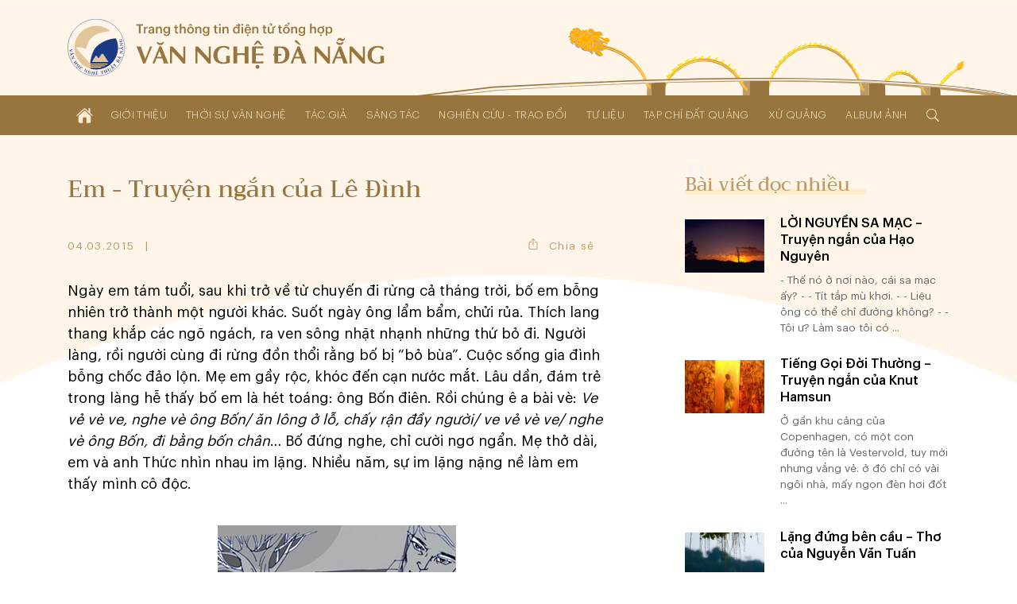

--- FILE ---
content_type: text/html; charset=UTF-8
request_url: https://vannghedanang.org.vn/em-truyen-ngan-cua-le-dinh-2302.html
body_size: 25625
content:
<!DOCTYPE html>
<html lang="vi" xmlns="http://www.w3.org/1999/xhtml">
<head>
    
	<meta charset="UTF-8">
	
	<meta name="viewport" content="width=device-width, initial-scale=1, maximum-scale=1, user-scalable=0">
	<meta name="HandheldFriendly" content="true">
	<meta name="format-detection" content="telephone=no">
	<meta name="apple-mobile-web-app-capable" content="yes">
	<meta name="apple-mobile-web-app-status-bar-style" content="black">
	<meta name="robots" content="index,follow">
	<meta name="googlebot" content="index,follow,snippet">
	<meta name="author" content="Trang thông tin điện tử tổng hợp Văn Nghệ Đà Nẵng">
	<meta name="keywords" content="văn học, văn nghệ đà nẵng, nghệ thuật đà nẵng, nghệ sĩ đà nẵng">
	<meta name="description" content="Liên hiệp các Hội Văn học - Nghệ thuật thành phố Đà Nẵng">
	
	<meta property="og:rich_attachment" content="true">
	<meta property="og:type" content="website">
	<meta property="og:site_name" content="vannghedanang.org.vn">
	<meta property="og:url" content="https://vannghedanang.org.vn/em-truyen-ngan-cua-le-dinh-2302.html">
	<meta property="og:title" content="Em - Truyện ngắn của Lê Đình">
	<meta property="og:description" content="Liên hiệp các Hội Văn học - Nghệ thuật thành phố Đà Nẵng">
	<meta property="og:image" content="https://vannghedanang.org.vn/app/upload/post/2015-03-04/20150304154937_154821_28122014_3151973611_minh_hoa_13_10_1.jpg">
	<meta property="og:image:alt" content="Em - Truyện ngắn của Lê Đình">
	<meta property="og:image:type" content="image/jpeg">
	<meta property="og:image:width" content="300">
	<meta property="og:image:height" content="225">
	
	<link rel="canonical" href="https://vannghedanang.org.vn/em-truyen-ngan-cua-le-dinh-2302.html">
	<link rel="alternate" hreflang="vi-vn" href="https://vannghedanang.org.vn/em-truyen-ngan-cua-le-dinh-2302.html">
	<link rel="stylesheet" href="/core/common/css/vr.css">
	<link rel="stylesheet" href="/core/common/css/icons.css">
	<link rel="stylesheet" href="/core/common/css/icons-outline.css">
	<link rel="stylesheet" href="/app/theme/default/css/style.css">
	<link rel="stylesheet" href="/app/theme/default/css/style_240.css" media="(min-width:240px)">
	<link rel="stylesheet" href="/app/theme/default/css/style_480.css" media="(min-width:480px)">
	<link rel="stylesheet" href="/app/theme/default/css/style_640.css" media="(min-width:640px)">
	<link rel="stylesheet" href="/app/theme/default/css/style_768.css" media="(min-width:768px)">
	<link rel="stylesheet" href="/app/theme/default/css/style_1024.css" media="(min-width:1024px)">
	<link rel="stylesheet" href="/app/theme/default/css/style_1170.css" media="(min-width:1170px)">
	
	<script>window.addEventListener('load',function(){window.Config=new(function(){this.base_rel=VR.Cookie.get('site-path');this.base_url=location.protocol+'//'+location.hostname+this.base_rel;this.core_rel=this.base_rel+'/core';this.cms_rel=this.base_rel+'/cms';this.cms_theme_rel=this.cms_rel+'/theme/'+VR.Cookie.get('cms-theme');this.app_rel=this.base_rel+'/app';this.app_theme_rel=this.app_rel+'/theme/'+VR.Cookie.get('site-theme');this.app_upload_rel=this.app_rel+'/upload';});});</script>
	<script>(function(global,factory){typeof exports==='object'&&typeof module!=='undefined'?module.exports=factory():typeof define==='function'&&define.amd?define(factory):(global.VR=factory());}(this,(function(){"use strict";var
version='1.1.0.1',license='VARA Inc',win=window,doc=win.document,body=doc.body||doc.documentElement,fail=[null,undefined],proto=Array.prototype,index=proto.indexOf,slice=proto.slice,concat=proto.concat,splice=proto.splice,$=function(selector,context){return new $.fn.init(selector,context);};$.fn=$.prototype={version:version,copyright:license};$.extend=$.fn.extend=function(){var args=arguments,obj=args[0]||{},len=args.length,i=1;if(len===i){obj=this;i--;}for(;i<len;i++){for(var prop in args[i]){obj[prop]=args[i][prop];if(typeof args[i][prop]==='function'){var pObj=obj[prop].prototype,pArgs=args[i][prop].prototype;if(pArgs!==undefined){for(var key in pArgs){pObj[key]=pArgs[key];}}}}}return obj;};$.extend({map:function(obj,callback){var len=obj.length,arr=[];var push=function(array){array.forEach(function(v){arr.push(v)})};for(var i=0;i<len;i++){if(isArray(obj[i]))push(this.map(obj[i],callback));else{var call=callback(obj[i],i);if(isArray(call))push(call);else if(fail.indexOf(call)<0)arr.push(call);}}return arr.length>0?arr:obj;},each:function(obj,callback){if(isArray(obj)){obj.forEach(function(item,i){callback(item,i)})}else{for(var key in obj){callback(key,obj[key])}}return obj;},merge:function(){var arg=arguments,len=arg.length;for(var i=1;i<len;i++){for(var k in arg[i]){arg[0][k]=arg[i][k];}}return arg[0];}});$.extend({is:function(value){return isElementObject(value)&&typeof value.selector!=='undefined';}});$.extend({toSlug:function(text,skipDirectorySeparator){[["\u0065\u0309","\u1EBB"],["\u0065\u0301","\u00E9"],["\u0065\u0300","\u00E8"],["\u0065\u0323","\u1EB9"],["\u0065\u0303","\u1EBD"],["\u00EA\u0309","\u1EC3"],["\u00EA\u0301","\u1EBF"],["\u00EA\u0300","\u1EC1"],["\u00EA\u0323","\u1EC7"],["\u00EA\u0303","\u1EC5"],["\u0079\u0309","\u1EF7"],["\u0079\u0301","\u00FD"],["\u0079\u0300","\u1EF3"],["\u0079\u0323","\u1EF5"],["\u0079\u0303","\u1EF9"],["\u0075\u0309","\u1EE7"],["\u0075\u0301","\u00FA"],["\u0075\u0300","\u00F9"],["\u0075\u0323","\u1EE5"],["\u0075\u0303","\u0169"],["\u01B0\u0309","\u1EED"],["\u01B0\u0301","\u1EE9"],["\u01B0\u0300","\u1EEB"],["\u01B0\u0323","\u1EF1"],["\u01B0\u0303","\u1EEF"],["\u0069\u0309","\u1EC9"],["\u0069\u0301","\u00ED"],["\u0069\u0300","\u00EC"],["\u0069\u0323","\u1ECB"],["\u0069\u0303","\u0129"],["\u006F\u0309","\u1ECF"],["\u006F\u0301","\u00F3"],["\u006F\u0300","\u00F2"],["\u006F\u0323","\u1ECD"],["\u006F\u0303","\u00F5"],["\u01A1\u0309","\u1EDF"],["\u01A1\u0301","\u1EDB"],["\u01A1\u0300","\u1EDD"],["\u01A1\u0323","\u1EE3"],["\u01A1\u0303","\u1EE1"],["\u00F4\u0309","\u1ED5"],["\u00F4\u0301","\u1ED1"],["\u00F4\u0300","\u1ED3"],["\u00F4\u0323","\u1ED9"],["\u00F4\u0303","\u1ED7"],["\u0061\u0309","\u1EA3"],["\u0061\u0301","\u00E1"],["\u0061\u0300","\u00E0"],["\u0061\u0323","\u1EA1"],["\u0061\u0303","\u00E3"],["\u0103\u0309","\u1EB3"],["\u0103\u0301","\u1EAF"],["\u0103\u0300","\u1EB1"],["\u0103\u0323","\u1EB7"],["\u0103\u0303","\u1EB5"],["\u00E2\u0309","\u1EA9"],["\u00E2\u0301","\u1EA5"],["\u00E2\u0300","\u1EA7"],["\u00E2\u0323","\u1EAD"],["\u00E2\u0303","\u1EAB"],["\u0045\u0309","\u1EBA"],["\u0045\u0301","\u00C9"],["\u0045\u0300","\u00C8"],["\u0045\u0323","\u1EB8"],["\u0045\u0303","\u1EBC"],["\u00CA\u0309","\u1EC2"],["\u00CA\u0301","\u1EBE"],["\u00CA\u0300","\u1EC0"],["\u00CA\u0323","\u1EC6"],["\u00CA\u0303","\u1EC4"],["\u0059\u0309","\u1EF6"],["\u0059\u0301","\u00DD"],["\u0059\u0300","\u1EF2"],["\u0059\u0323","\u1EF4"],["\u0059\u0303","\u1EF8"],["\u0055\u0309","\u1EE6"],["\u0055\u0301","\u00DA"],["\u0055\u0300","\u00D9"],["\u0055\u0323","\u1EE4"],["\u0055\u0303","\u0168"],["\u01AF\u0309","\u1EEC"],["\u01AF\u0301","\u1EE8"],["\u01AF\u0300","\u1EEA"],["\u01AF\u0323","\u1EF0"],["\u01AF\u0303","\u1EEE"],["\u0049\u0309","\u1EC8"],["\u0049\u0301","\u00CD"],["\u0049\u0300","\u00CC"],["\u0049\u0323","\u1ECA"],["\u0049\u0303","\u0128"],["\u004F\u0309","\u1ECE"],["\u004F\u0301","\u00D3"],["\u004F\u0300","\u00D2"],["\u004F\u0323","\u1ECC"],["\u004F\u0303","\u00D5"],["\u01A0\u0309","\u1EDE"],["\u01A0\u0301","\u1EDA"],["\u01A0\u0300","\u1EDC"],["\u01A0\u0323","\u1EE2"],["\u01A0\u0303","\u1EE0"],["\u00D4\u0309","\u1ED4"],["\u00D4\u0301","\u1ED0"],["\u00D4\u0300","\u1ED2"],["\u00D4\u0323","\u1ED8"],["\u00D4\u0303","\u1ED6"],["\u0041\u0309","\u1EA2"],["\u0041\u0301","\u00C1"],["\u0041\u0300","\u00C0"],["\u0041\u0323","\u1EA0"],["\u0041\u0303","\u00C3"],["\u0102\u0309","\u1EB2"],["\u0102\u0301","\u1EAE"],["\u0102\u0300","\u1EB0"],["\u0102\u0323","\u1EB6"],["\u0102\u0303","\u1EB4"],["\u00C2\u0309","\u1EA8"],["\u00C2\u0301","\u1EA4"],["\u00C2\u0300","\u1EA6"],["\u00C2\u0323","\u1EAC"],["\u00C2\u0303","\u1EAA"]].forEach(function(item){text=text.replace(item[0],item[1])});text=text.toLowerCase().replace(/à|á|ạ|ả|ã|â|ầ|ấ|ậ|ẩ|ẫ|ă|ằ|ắ|ặ|ẳ|ẵ/gi,"a").replace(/ò|ó|ọ|ỏ|õ|ô|ồ|ố|ộ|ổ|ỗ|ơ|ờ|ớ|ợ|ở|ỡ/gi,"o").replace(/è|é|ẹ|ẻ|ẽ|ê|ề|ế|ệ|ể|ễ/gi,"e").replace(/ù|ú|ụ|ủ|ũ|ư|ừ|ứ|ự|ử|ữ/gi,"u").replace(/ì|í|ị|ỉ|ĩ/gi,"i").replace(/ỳ|ý|ỵ|ỷ|ỹ/gi,"y").replace(/đ/gi,"d").replace(/[^a-z0-9\/]/g,"-").replace(/^\-+|\-+$/g,"");if(skipDirectorySeparator!==true)text=text.replace(/\//g,"-");return text.replace(/-+/g,"-");},toTime:function(value,returnType){var s,j,date,time,rep;value=decodeURIComponent(value).trim();if(value.indexOf('/')>0){s='/';j='-';}else{s='-';j='/';}date=value.split(' ');time=date.length>1?date[1]:'';date=date[0].split(s);date.reverse();switch(returnType.trim()){case'date':rep=date.join(j);break;case'time':rep=time;break;default:rep=date.join(j)+(time?' '+time:'');}return rep;},toNumber:function(value,json){var string=value.toString(),minus=string.substr(0,1),decimal=',',currency='',pattern=/(\d+)(\d{3})/,int,float,separator;if(json!==undefined){if(json.decimal==='.')decimal=json.decimal;if(json.currency!==undefined)currency=' '+json.currency;}separator=decimal===','?'.':',';string=string.replace(/[+-]/g,'').split('.');int=string[0].toString();while(pattern.test(int)){int=int.replace(pattern,'$1'+separator+'$2');}float='';if(string.length>1){float=decimal+string[1];if(json!==undefined&&!isNaN(json.decimalPoint)){if(float.substr(1).length>json.decimalPoint){float=float.substr(1);float=Number('0.'+float);float=float.toFixed(json.decimalPoint);float=float!==0?decimal+float.toString().substr(2):''}}}value=int+float;if(value!==''){value+=currency;if(minus==='-')value=minus+value;}return value;},toStyle:function(styleJson){var rep=[];for(var k in styleJson){rep.push(k+':'+styleJson[k]);}return rep.join(';');}});$.extend({copy:function(element){var tmp=$.create('textarea').css({width:0,height:0,overflow:'hidden'}).add(body);tmp.val($(element).val())[0].select();doc.execCommand('copy');tmp.remove();},create:function(tagName){return this(doc.createElement(tagName))},event:function(){var args=arguments,obj=args[0];if(isPlainObject(obj)){$(obj.element).on(obj.event,function(){load(obj.attribute);})}else isString(obj)?load(obj):load();function load(attr){args=slice.call(args,(typeof attr==='undefined'?0:1));args.forEach(function(array){obj=typeof attr==='undefined'?$(array[0]):$('['+attr+'*='+array[0]+']');for(var key in array[1]){obj.on(key.toString(),array[1][key])}});}},});$.extend({Form:function(selector){var elements=selector===undefined?$('body [name]'):$('[name]',isString(selector)?$(selector):selector),data=[];elements.map(function(element){var elm=$(element),tag=element.tagName.toLowerCase(),name=elm.attr('name'),value,type;if(tag==='select')value=elm.child().length>0?elm.val():'';else{value=elm.val();if(tag==='input'){type=elm.attr('type');if(type==='radio'||type==='checkbox'){if(!element.checked)value=null;}}}if(value!==null){data.push({name:name,value:encodeURIComponent(value)});}});return{data:data,add:function(name,value){data.push({name:name,value:encodeURIComponent(value)})},set:function(name,value){var exist=data.some(function(item,i){if(item.name===name){data.splice(i,1,{name:name,value:encodeURIComponent(value)});return true;}});if(!exist)this.add(name,value);},has:function(name){return data.some(function(item){return item.name===name;})},get:function(name){var value='';data.some(function(item){if(item.name===name||item.name.substr(0,item.name.indexOf('['))===name){value=decodeURIComponent(item.value).trim();return true;}});return value;},getAll:function(name){var values=[];data.map(function(item){if(item.name===name||item.name.substr(0,item.name.indexOf('['))===name){values.push(decodeURIComponent(item.value));}});return values;},remove:function(name){data.some(function(item,i){if(item.name===name){data.splice(i,1);return true;}});},names:function(){return data.map(function(item){return item.name});},values:function(){return data.map(function(item){return decodeURIComponent(item.value)});},params:function(notEmpty){var query=[];data.map(function(item){var param=item.name+'='+item.value;if(notEmpty===true){if(item.value!=='')query.push(param);}else query.push(param);});return query.join('&');},isEmpty:function(){return!this.values().some(function(value){return value!=='';})}}},Popup:function(obj){var
wait=null,time=(new Date()).getTime(),id=obj.id!==undefined?obj.id:'',timeout=obj.timeout!==undefined?obj.timeout:0,duration=obj.duration!==undefined?obj.duration:0.35,eventExit=obj.eventExit!==undefined?obj.eventExit:true,proto={id:'VRLightBox-'+time,init:function(){var self=this,backId='#'+this.id,backCss=[],foreClass='.VRLightBoxFore-'+time,foreCss=[],css,tag,value;var cssPush=function(target,obj){for(var key in obj){value=obj[key];if(isArray(value)){value.forEach(function(item){target.push(key+':'+item);})}else target.push(key+':'+value)}};var backCssObj={"width":"100%","height":"100%","background":"rgba(0,0,0,.4)","display":["flex","-webkit-flex"],"align-items":"center","-webkit-align-items":"center","justify-content":"center","-webkit-justify-content":"center","position":"fixed","top":0,"left":0,"opacity":0,"transition":(duration/1.5)+"s","z-index":999};if(obj.backCss!==undefined){backCssObj=$.merge(backCssObj,obj.backCss);}cssPush(backCss,backCssObj);var foreCssObj={"width":'auto',"height":'auto',"max-width":'100%',"max-height":'100vh',"overflow":'auto',"display":"inline-block","background":'#fff',"border-radius":'3px',"box-shadow":'0 5px 20px rgba(0,0,0,0.1)',"position":'relative',"opacity":0,"transition":duration+"s ease-out","transform":"scale3d(0.1,0.1,0.1)","-webkit-transform":"scale3d(0.1,0.1,0.1)"};if('foreCss'in obj){foreCssObj=$.merge(foreCssObj,obj.foreCss);}cssPush(foreCss,foreCssObj);css=backId+' {'+backCss.join(';')+'}'+backId+'[show] {'+'opacity: 1'+'}'+backId+' > '+foreClass+'{'+foreCss.join(';')+'}'+backId+' > '+foreClass+'[show] {'+'opacity: 1;'+'transform: scale3d(1,1,1);'+'-webkit-transform: scale3d(1,1,1);'+'}';tag=$.create('div').attr('id',this.id).add();$.create('style').html(css).add(tag);var div=$.create('div').class(foreClass.substr(1)).add(tag);if(id)div.attr('id',id);if(isObject(obj.content))obj.content.add(div);else div.html(obj.content);if(eventExit){tag.click(function(e){if(this.isEqualNode(e.target)){self.exit()}});}if(isFunction(obj.onCallback))obj.onCallback();var show=function(){document.activeElement.blur();tag.attr('show',1);$(foreClass,tag).attr('show',1);$(foreClass,tag).css({"transform":"none","-webkit-transform":"none"});if(timeout>0){wait=setTimeout(function(){self.exit();},timeout*1000);}if(isFunction(obj.inCallback)){obj.inCallback();}};if(duration===0)show();else setTimeout(function(){show()},10);},exit:function(callback){var box=$('#'+this.id);if(box.has()){box.remove();if(wait)clearTimeout(wait);if(isFunction(callback))callback();else{if(isFunction(obj.outCallback))obj.outCallback();}}}};proto.init();return proto;},Query:{data:(function(){var query=location.search.trim();if(query==='')return[];else{var data=[];query=query.substr(1).split('&');query.forEach(function(param){param=param.split('=');data.push({"name":param[0],"value":param[1]})});return data;}}()),get:function(name,all){var values=[],value=null;this.data.some(function(item){if(item.name===name){value=item.value;if(all===true)values.push(value);else return true;}});if(all===true)return values.length>0?values:null;else return value;},has:function(name){return this.get(name)!==null;},add:function(name,value){this.data.push({"name":name,"value":value})},set:function(name,value){if(!this.has(name)){this.data.push({"name":name,"value":value});}else{this.data.some(function(item){if(item.name===name){if(value!==null){item.value=value;return true;}}})}},remove:function(name,value){var self=this;this.data.some(function(item,i){if(item.name===name){if(value!==undefined){if(item.value===value){self.data.splice(i,1);return true;}}else self.data.splice(i,1);}});},removeIncludes:function(name,value){var items=[];this.data.forEach(function(item){if(!item.name.includes(name)){if(value!==undefined){if(item.value!==value){items.push(item);}}else items.push(item);}});this.data=items;},params:function(){var param=[];this.data.forEach(function(item){param.push(item.name+'='+item.value);});return param.join('&');},assign:function(){location.assign(this.data.length>0?'?'+this.params():location.pathname);}},Parse:{number:function(string,decimal_separator,decimal_length){var decimal=decimal_separator=='.'?'.':',',separator=decimal==','?'.':',',match=string.toString().match(new RegExp('^[+-]?(\\d{1,3}(\\'+separator+'\\d{3,})+|\\d+)(\\'+decimal+'\\d+)?','g'));if(match&&match!='+'&&match!='-'){match=Number(match.toString().replace(new RegExp('\\'+separator,'g'),'').replace(decimal,'.'));if(!isNaN(decimal_separator))match=match.toFixed(decimal_separator);if(!isNaN(decimal_length))match=match.toFixed(decimal_length);}else match=null;return match;},integer:function(string){var v=string.toString().match(/[+-]?\d+/g);return v&&v!=='+'&&v!=='-'?Number(v.join('')):null;},letter:function(string){var v=string.match(/[a-zA-Z]/g);return v?v.join(''):null;},specialChars:function(string){var v=string.match(/[^a-zA-Z0-9]/g);return v?v.join(''):null;},style:function(string){var obj={},items=string.split(';');items.map(function(item){if(item.trim()!==''){item=item.split(':');obj[item[0].trim()]=item[1].trim();}});return obj;}},Entry:{date:function(e,dateFormat){var elm=e.target,key=e.keyCode,value=elm.value,valueDigit=(value.match(/\d/g)||[]).slice(0,10).join(''),format=(dateFormat||'dd/mm/yyyy').toLowerCase(),formatItems=format.split(/[^ymd]/g),formatSeparator=format.match(/[^ymd]/g).slice(0,1).toString();if(![8,46].includes(key)){var dateItems=[];formatItems.map(function(item){dateItems.push(valueDigit.substr(dateItems.join('').length,item.length))});elm.value=dateItems.join(formatSeparator);}},time:function(e){var elm=e.target,key=e.keyCode,value=elm.value,items=(value.match(/\d/g)||[]).slice(0,6),length=items.length,digit=items.join(''),timeString='';if(![8,46].includes(key)){items.map(function(item,i){timeString+=item;if(i<length-1&&i%2===1)timeString+=':';var pair=parseInt(digit.slice(i-1,i+1));if(i===1&&pair>23)timeString='';else if((i===3||i===5)&&pair>59)timeString=timeString.substr(0,i);});}elm.value=timeString;},slug:function(e){var elm=e.target,value=elm.value;elm.value=$.toSlug(value);},letter:function(e){var elm=e.target,value=elm.value;value=value.match(/[^a-zA-Z]/g);value=value?value.join(''):'';elm.value=value;},number:function(e,options){var element=e.target,decimal=options!=undefined&&options.decimal=='.'?'.':',',match=element.value.match(new RegExp('[\\+\\-0-9\\'+decimal+']','g')),position=element.selectionStart,key=e.keyCode,value,str;if(key==8||key==46){value=match?match.join('').replace(decimal,'.'):'';if(value!=''&&position>=element.value.length){if(options!=undefined&&options.currency!=undefined)value=value.substr(0,value.length-1);if(value.substr(value.length-1)=='.')value=value.substr(0,value.length-1);}}else{value=match?match.join(''):'';str=value.match(new RegExp('[\\'+decimal+']','g'));if(str){if(str.length==1){if(value.substr(value.length-1)!=decimal){var thousand=decimal==','?'.':',';value=value.match(new RegExp('^[+-]?(\\d{1,3}(\\'+thousand+'\\d{3,})+|\\d*)(\\'+decimal+'\\d+)?','g'));if(value&&value!='-'&&value!='+')value=value.toString().replace(new RegExp('\\'+thousand,'g'),'').replace(decimal,'.');}}else value=$.Parse.number(value,decimal);}}if(options!==undefined&&(options.vMin!==undefined||options.vMax!==undefined||options.vDefault!==undefined)){str=match?match.join(''):'';if(str.substr(str.length-1)!==decimal){str=Number(str.replace(decimal,'.'));if(options.vMin!==undefined&&str<options.vMin)value=options.vMin;if(options.vMax!==undefined&&str>options.vMax)value=options.vMax;if(options.vDefault!==undefined)value=options.vDefault;}}value=value.toString();if(value.match(/^0[1-9]/))value=0;else if(value.match(/^00/))value=0;element.value=value!='-'&&value!='+'?$.toNumber(value,options):value;},integer:function(e,options){var elm=e.target,value=elm.value,match;match=value.match(/[\+\-\d]/g);match=match?$.Parse.integer(match.join('')):'';match=match=='00'?0:match;if(options!=undefined){value=match;if(options.vMin!=undefined&&match<options.vMin)value=options.vMin;if(options.vMax!=undefined&&match>options.vMax)value=options.vMax;if(options.vDefault!=undefined)value=options.vDefault;elm.value=value;}else elm.value=!isNaN(value)?match:'';}},Cookie:{get:function(name){name=name+"=";var cookies=decodeURIComponent(document.cookie).split(';'),length=cookies.length,char,i;for(i=0;i<length;i++){char=cookies[i];while(char.charAt(0)==' '){char=char.substring(1);}if(char.indexOf(name)==0){return char.substring(name.length,char.length);}}return'';},set:function(name,value,expireDays){var expires='';if(!isNaN(expireDays)&&expireDays!==0){var date=new Date();date.setTime(date.getTime()+(expireDays*24*60*60*1000));expires=';expires='+date.toUTCString();}document.cookie=name+'='+value+expires+';path=/';},has:function(name){return this.get(name)!=='';},remove:function(){var args=slice.call(arguments);args.forEach(function(cookie){this.set(cookie,'',-1);}.bind(this));}},String:{addslashes:function(string){return string.replace(/(["'])/g,'\\$1')}},Base64:{key:"ABCDEFGHIJKLMNOPQRSTUVWXYZabcdefghijklmnopqrstuvwxyz0123456789+/=",encode:function(input){var output="";var chr1,chr2,chr3,enc1,enc2,enc3,enc4;var i=0;input=Base64._utf8_encode(input);while(i<input.length){chr1=input.charCodeAt(i++);chr2=input.charCodeAt(i++);chr3=input.charCodeAt(i++);enc1=chr1>>2;enc2=((chr1&3)<<4)|(chr2>>4);enc3=((chr2&15)<<2)|(chr3>>6);enc4=chr3&63;if(isNaN(chr2)){enc3=enc4=64;}else if(isNaN(chr3)){enc4=64;}output=output+this.key.charAt(enc1)+this.key.charAt(enc2)+this.key.charAt(enc3)+this.key.charAt(enc4);}return output;},decode:function(input){var output="",i=0,chr1,chr2,chr3,enc1,enc2,enc3,enc4;input=input.replace(/[^A-Za-z0-9\+\/\=]/g,"");while(i<input.length){enc1=this.key.indexOf(input.charAt(i++));enc2=this.key.indexOf(input.charAt(i++));enc3=this.key.indexOf(input.charAt(i++));enc4=this.key.indexOf(input.charAt(i++));chr1=(enc1<<2)|(enc2>>4);chr2=((enc2&15)<<4)|(enc3>>2);chr3=((enc3&3)<<6)|enc4;output=output+String.fromCharCode(chr1);if(enc3!=64){output=output+String.fromCharCode(chr2);}if(enc4!=64){output=output+String.fromCharCode(chr3);}}output=Base64._utf8_decode(output);return output;},_utf8_encode:function(string){string=string.replace(/\r\n/g,"\n");var utftext="";for(var n=0;n<string.length;n++){var c=string.charCodeAt(n);if(c<128){utftext+=String.fromCharCode(c);}else if((c>127)&&(c<2048)){utftext+=String.fromCharCode((c>>6)|192);utftext+=String.fromCharCode((c&63)|128);}else{utftext+=String.fromCharCode((c>>12)|224);utftext+=String.fromCharCode(((c>>6)&63)|128);utftext+=String.fromCharCode((c&63)|128);}}return utftext;},_utf8_decode:function(utftext){var string="",i=0,c,c1,c2;c=c1=c2=0;while(i<utftext.length){c=utftext.charCodeAt(i);if(c<128){string+=String.fromCharCode(c);i++;}else if((c>191)&&(c<224)){c1=utftext.charCodeAt(i+1);string+=String.fromCharCode(((c&31)<<6)|(c1&63));i+=2;}else{c1=utftext.charCodeAt(i+1);c2=utftext.charCodeAt(i+2);string+=String.fromCharCode(((c&15)<<12)|((c1&63)<<6)|(c2&63));i+=3;}}return string;}}});var init=$.fn.init=function(selector,context){var tag=this,i=0;if(typeof context==='undefined')context=document;if(isString(selector)){var push=function(element){var items=slice.call(element.querySelectorAll(selector.trim()));items.forEach(function(item){tag[i]=item;i++;});};if(isElementObject(context)){var len=context.length,j=0;for(;j<len;j++)push(context[j]);}else push(context)}else if(isArray(selector)){selector.forEach(function(item){tag[i]=item;i++;})}else if(isObject(selector)){tag[0]=selector;i=1;}if($.is(selector))return selector;else{tag.length=i;tag.context=context;tag.selector=selector;return tag;}};init.prototype=$.fn;$.each({tag:function(e){return e.tagName;},no:function(e){return index.call(e.parentNode.children,e);},inWidth:function(e){return e.clientWidth;},outWidth:function(e){var css=window.getComputedStyle(e);return e.offsetWidth+parseInt(css.getPropertyValue('margin-left'))+parseInt(css.getPropertyValue('margin-right'));},inHeight:function(e){return e.clientHeight;},outHeight:function(e){var css=window.getComputedStyle(e);return e.offsetHeight+parseInt(css.getPropertyValue('margin-top'))+parseInt(css.getPropertyValue('margin-bottom'));}},function(name,fn){$.fn[name]=function(){var data=this.map(function(element){return fn(element);});return data.length===1?data[0]:data;}});$.each({width:function(e,value){if(value===undefined)return e.offsetWidth;else $(e).css('width',value)},height:function(e,value){if(value===undefined)return e.offsetHeight;else $(e).css('height',value)},left:function(e,value){if(value===undefined)return e.offsetLeft;else $(e).css('left',value)},top:function(e,value){if(value===undefined)return e.offsetTop;else $(e).css('top',value)},rollTop:function(e,value){if(value===undefined)return e.scrollTop;else e.scrollTop=$.Parse.integer(value);},rollLeft:function(e,value){if(value===undefined)return e.scrollLeft;else e.scrollLeft=value;},rollWidth:function(e,value){if(value===undefined)return e.scrollWidth;else e.scrollWidth=value;},checked:function(e,value){if(value===undefined)return e.checked;else e.checked=value}},function(name,fn){$.fn[name]=function(value){var data=this.map(function(element){value=value!==undefined&&isNumber(value)?value+'px':value;return fn(element,value)});return data.length===1?data[0]:data;}});$.each({html:function(element,value){if(value===undefined)return element.innerHTML;else element.innerHTML=value;},outHtml:function(element,value){if(value===undefined)return element.outerHTML;else element.outerHTML=value;},val:function(element,value){var tag=element.tagName.toLowerCase(),tags=['input','textarea','select'];if(tags.includes(tag)){if(value===undefined){var val='';switch(tag){case'input':case'textarea':val=element.value;break;case'select':var selected=element.options[element.selectedIndex];if(typeof selected!=='undefined')val=selected.value;break;default:val=element.textContent;}return val;}else{switch(tag){case'input':case'textarea':element.value=value;break;case'select':var len=element.options.length;for(var i=0;i<len;i++){if(element.options[i].value===value){element.selectedIndex=i;break;}}break;default:element.textContent=value;}}}else{if(value===undefined)return element.innerText;else element.innerText=value;}},},function(name,fn){$.fn[name]=function(value){var data=this.map(function(element){return fn(element,value)});return isArray(data)&&data.length===1?data[0]:data;}});$.each({add:function(element,context){if(isElementObject(context)){context.map(function(item){item.appendChild(element);})}else{var con=isObject(context)?context:document.body;con.appendChild(element)}},remove:function(element,context){if(context===undefined)element.parentNode.removeChild(element);else{if(isElementObject(context)){context.map(function(elm){elm.removeChild(element);})}else{var con=isObject(context)?context:document.body;con.removeChild(element)}}}},function(name,fn){$.fn[name]=function(context){return this.map(function(element){return fn(element,context)});}});$.each({before:function(element,target,isNode){var context=isNode===true?target.parentNode:target.parentElement;if(isObject(context))context.insertBefore(element,target);else context.appendChild(element);},after:function(element,target,isNode){var context=target.parentNode;target=isNode===true?target.nextSibling:target.nextElementSibling;if(isObject(target))context.insertBefore(element,target);else context.appendChild(element);}},function(name,fn){$.fn[name]=function(target,isNode){return this.map(function(element){if(isElementObject(target)){target.map(function(item){fn(element,item,isNode)})}else fn(element,target,isNode)})}});$.each({next:function(element,isNode){return isNode===true?element.nextSibling:element.nextElementSibling;},prev:function(element,isNode){return isNode===true?element.previousSibling:element.previousElementSibling;}},function(name,fn){$.fn[name]=function(isNode){var data=this.map(function(elm){return fn(elm,isNode)});return isArray(data)?$(data):null;}});$.fn.extend({map:function(callback){var script=callback.toString().replace(/[\s\t\r\n]/g,''),args=script.slice(script.indexOf('(')+1,script.indexOf(')')).split(',').length;return $.map(this,function(element,index){return callback.apply(this,args===2?[element,index]:[element])}.bind(this));},has:function(){return this.length>0;},arr:function(){var data=[],length=this.length;for(var i=0;i<length;i++)data.push(this[i])
return data;},clone:function(deep){return $(this.map(function(elm){return elm.cloneNode(deep)}))},contain:function(element){return this.arr().includes(element);},parent:function(level,isElement){if(typeof level==='undefined'||!isNumber(level)||level<1)level=1;return $(this.map(function(element){var i=0;while(i<level){i++;element=isElement===true?element.parentElement:element.parentNode;}return element;}));},parentUntil:function(selector){var targetElements=$(selector),data=this.map(function(element){while(!targetElements.contain(element)){element=element.parentElement;}return element;});return isArray(data)?$(data):null;},replace:function(element,context){element=isElementObject(element)?element[0]:element;return this.map(function(el){if(context===undefined)el.parentNode.replaceChild(element,el);else context.replaceChild(element,el)})},first:function(){return $(this[0]);},last:function(){return $(this[this.length-1]);},node:function(index){return this.map(function(element){var nodes=slice.call(element.childNodes);return index!==undefined&&!isNaN(index)?nodes[index]:nodes;})},child:function(index){var tags=this.map(function(element){var child=slice.call(element.children);if(!isNaN(index))return child[index];else return child;});return isArray(tags)?$(tags):[];},firstChild:function(){return this.child(0)},lastChild:function(){return this.child(this.child().length-1)},on:function(event,method,useCapture){return this.map(function(element){var capture=false;if(isString(event)){if(typeof useCapture!=='undefined')capture=useCapture;element.addEventListener(event,method,capture);}else{if(isPlainObject(event)){for(var key in event){key=key.toLowerCase();method=event[key];if(isPlainObject(method)){capture=method.capture;method=method.method;}element.addEventListener(key,method,capture)}}}});},off:function(event,method,useCapture){return this.map(function(element){var capture=false;if(isString(event)){if(typeof useCapture!=='undefined')capture=useCapture;element.removeEventListener(event,method,capture);}else{if(isPlainObject(event)){for(var key in event){key=key.toLowerCase();method=event[key];if(isPlainObject(method)){capture=method.capture;method=method.method;}element.removeEventListener(key,method,capture)}}}});},css:function(name,value){var priority=null;if(isPlainObject(name)){return this.map(function(element){for(var key in name){if(isArray(name[key])){value=name[key][0];priority=name[key][1];}else value=name[key];element.style.setProperty(key,value,priority)}})}else if(typeof value!=='undefined'&&isString(name)){if(isArray(value)){priority=value[1];value=value[0];}return this.map(function(element){element.style.setProperty(name,value,priority)})}else{var isArrayName=isArray(name),data=this.map(function(element){var css=window.getComputedStyle(element);if(isArrayName){var val=[];name.forEach(function(item){val.push(css.getPropertyValue(item.trim()))});return val;}else return css.getPropertyValue(name);});return isArray(data)&&data.length===1?data[0]:data;}},removeCss:function(){var args=slice.call(arguments);return this.map(function(element){var css=element.style;args.forEach(function(arg){css.removeProperty(arg)});if(css.length===0){$(element).removeAttr('style');}});},attr:function(name,value){var isObj=isPlainObject(name);if(isObj||(typeof value!=='undefined'&&isString(name))){return this.map(function(element){if(isObj){for(var key in name)element.setAttribute(key,name[key])}else element.setAttribute(name,value);});}else{var data=this.map(function(element){if(typeof name==='undefined'){var json={},items=element.attributes,length=items.length;for(var i=0;i<length;i++){json[items[i].name]=items[i].value;}return json;}else{if(isArray(name)){var val=[];name.forEach(function(item){val.push(element.getAttribute(item.trim()))});return val;}else return element.getAttribute(name);}});if(isArray(data))return data.length===1?data[0]:data;else return null;}},hasAttr:function(name){if(!this.has())return false;else return this.map(function(element){if(element.nodeType===1)return element.hasAttribute(name);}).indexOf(false)<0;},removeAttr:function(){var args=slice.call(arguments);this.map(function(element){if(args.length>0){args.forEach(function(arg){element.removeAttribute(arg.trim())});}else{var items=element.attributes;while(items.length>0)element.removeAttribute(items[0].name)}});return this;},toggleAttr:function(name,value){this.map(function(element){if(isObject(name)){for(var key in name){if(element.hasAttribute(key))element.removeAttribute(key);else element.setAttribute(key,name[key]);}}else{if(element.hasAttribute(name))element.removeAttribute(name);else element.setAttribute(name,value);}});return this;},class:function(value){var data=this.map(function(element){if(typeof value==='undefined')return element.className.trim();else element.setAttribute('class',value);});return isArray(data)&&data.length===1?data[0]:data;},addClass:function(args){args=slice.call(arguments);return this.map(function(element){args.forEach(function(arg){element.classList.add(arg)})});},hasClass:function(value){return this.map(function(element){return element.classList.contains(value);}).indexOf(false)<0;},removeClass:function(args){args=slice.call(arguments);return this.map(function(element){args.forEach(function(arg){element.classList.remove(arg)})});},removeClassIncludes:function(value){return this.map(function(element){var items=slice.call(element.classList);items.forEach(function(item){if(item.includes(value))element.classList.remove(item);})})},toggleClass:function(args){args=slice.call(arguments);return this.map(function(element){args.forEach(function(arg){element.classList.toggle(arg)})});}});$.each(('load resize scroll '+'click dblclick contextmenu '+'blur focus focusin focusout '+'keydown keypress keyup '+'mousedown mouseup mousemove mouseover mouseout mouseenter mouseleave '+'change input select submit '+'touchstart touchend touchcancel').split(' '),function(name){name=name.trim();$.fn[name]=function(method,useCapture){return this.on(name,method,useCapture);}});return $;})));function isType(type,value){return typeof value===type}function isTrue(value){return value===true}function isFalse(value){return value===false}function isString(value){return isType('string',value)}function isNumber(value){return isType('number',value)}function isBoolean(value){return isType('boolean',value)}function isFunction(value){return isType('function',value)}function isObject(value){return isType('object',value)&&value!==null;}function isNull(value){return value===null}function isEmpty(value){return value===null||value.toString().trim()==='';}function isArray(value){return Array.isArray(value)}function isPlainObject(value){if(Object.prototype.toString.call(value)!=='[object Object]'){return false;}else{var proto=Object.getPrototypeOf(value);return proto===null||proto===Object.prototype;}}function isElementObject(value){if(isObject(value)){var prop=value.hasOwnProperty('length'),length=value.length;if(prop&&length>0){var i=0;while(i<length){if(Object.prototype.toString.call(value[i]).indexOf('[object HTML')>0)return false;i++;}return true;}}return false;}function isJson(value){try{JSON.parse(value);}catch(e){return false;}return true;}function isDigit(value){var pattern=/^\d+$/;return pattern.test(value.trim())}function isEmail(value){var pattern=/^\w+([\.-]?\w+)*@\w+([\.-]?\w+)*(\.\w{2,3})+$/;return pattern.test(value.trim());}function isPhone(value){var pattern=/^[0-9\s\(\)\-\+]+$/;return pattern.test(value.trim());}function isUrl(value){var pattern=/^http(s)?:\/\/[\w|\-.]+(\.[a-z]{2,})+(.*)?$/i;return pattern.test(value);}function isDate(value,international){var pattern=international===true?/^(\d{4})-(0[0-9]|1[0-2])-((0|1|2)[0-9]|3[0-1])$/:/^((0|1|2)[0-9]|3[0-1])\/(0[0-9]|1[0-2])\/(\d{4})$/;return pattern.test(value);}function isTime(value){var pattern=/^(0[0-9]|1[0-9]|2[0-3]):(0[0-9]|[1-5][0-9]):(0[0-9]|[1-5][0-9])$/;return pattern.test(value);}FormData.prototype.isEmpty=function(){return!Array.from(this.entries()).some(function(pair){return pair[1]!=='';})};FormData.prototype.params=function(not_empty_state){var query=[],pairs=Array.from(this.entries());pairs.forEach(function(p){var name=p[0],value=p[1],pair=name+'='+value;if(not_empty_state===true){if(value!==''){query.push(pair);}}else query.push(pair);});return query.join('&');};if(!String.prototype.hasOwnProperty('htmlSpecialChars')){String.prototype.htmlSpecialChars=function(){return this.replace(/&/g,'&amp;').replace(/'/g,'&apos;').replace(/"/g,'&quot;').replace(/\\/g,'\\\\').replace(/</g,'&lt;').replace(/>/g,'&gt;').replace(/\u0000/g,'\\0');}}Object.defineProperty(Array.prototype,'chunk',{value:function(chunkSize){var array=this;return[].concat.apply([],array.map(function(elem,i){return i%chunkSize?[]:[array.slice(i,i+chunkSize)];}));}});function loading(){var id='#vr-loading',css=id+' span {'+'width: 16px;'+'height: 16px;'+'background: #fff;'+'border-radius: 50%;'+'float: left;'+'margin: 0 7px;'+'display: inline-block;'+'transform: scale(0);'+'-webkit-transform: scale(0);'+'animation-name: ajax-loading-zoom;'+'animation-duration: 1.2s;'+'animation-iteration-count: infinite;'+'}'+id+' span:nth-child(1) {animation-delay: .2s}'+id+' span:nth-child(2) {animation-delay: .4s}'+id+' span:nth-child(3) {animation-delay: .6s}'+'@keyframes ajax-loading-zoom {'+'0% {'+'transform: scale(0);'+'-webkit-transform: scale(0);'+'}'+'50% {'+'transform: scale(1);'+'-webkit-transform: scale(1);'+'}'+'100% {'+'transform: scale(0);'+'-webkit-transform: scale(0);'+'}'+'}'+'@-webkit-keyframes ajax-loading-zoom {'+'0% {'+'transform: scale(0);'+'-webkit-transform: scale(0);'+'}'+'50% {'+'transform: scale(1);'+'-webkit-transform: scale(1);'+'}'+'100% {'+'transform: scale(0);'+'-webkit-transform: scale(0);'+'}'+'}';if(!VR(id).has()){return VR.Popup({id:id.substr(1),foreCss:{"box-shadow":'none',"background":'transparent'},duration:0,eventExit:false,content:'<style>'+css+'</style>'+'<div><span></span><span></span><span></span></div>'});}}function ajax(obj){var get=function(value,defaultValue){return value===undefined?defaultValue:value},has=function(value){return value!==undefined},http=new XMLHttpRequest(),data=get(obj.data,null),success=get(obj.success,function(){});http.open(get(obj.method,data?'post':'get'),obj.url,get(obj.async,true));if(has(obj.timeout))http.timeout=obj.timeout;if(has(obj.mimeType))http.overrideMimeType(obj.mimeType);if(has(obj.on)){var on=obj.on;for(var event in on){http.addEventListener(event,on[event]);}}if(has(obj.upload)){var upload=obj.upload;for(var event in upload){http.upload.addEventListener(event,upload[event])}}if(has(obj.credentials))http.withCredentials=obj.credentials;var params=[];if(isPlainObject(data)){for(event in data)params.push(event+'='+data[event]);data=params.join('&');}if(isArray(data)){data.forEach(function(item,i){params.push(i+'='+item)});data=params.join('&');}if(isString(data)){var type=has(obj.dataType)&&isString(obj.dataType)?obj.dataType:'application/x-www-form-urlencoded;charset=utf-8';http.setRequestHeader("Content-type",type);}if(has(obj.header)){var header=obj.header;for(var item in header){http.setRequestHeader(item,header[item]);}}if(has(obj.call)){if(isFunction(obj.call))obj.call(http);}http.send(data);http.onreadystatechange=function(){var state=this.readyState,status=this.status;if(has(obj.state)){var ready=obj.state,readyName;switch(state){case 0:readyName='unsent';break;case 1:readyName='opened';break;case 2:readyName='headers_received';break;case 3:readyName='loading';break;default:readyName='done';}if(isFunction(ready[readyName]))ready[readyName](this);}if(state===4){var response=this.responseText;if(has(obj.response)){switch(obj.response.toLowerCase()){case'url':response=this.responseURL;break;case'xml':response=this.responseXML;break;}}if(status===200)success(response,this);else{if(has(obj.error)){var error=obj.error;if(isFunction(error))error(this);else{if(has(error[status]))error[status](this);}}}}if(has(obj.stateCallback))obj.stateCallback(this);};return http;}function mes(text,obj){obj=obj!==undefined?obj:{};var color=obj.color!==undefined?obj.color:'red',align=obj.align!==undefined?obj.align:'center',margin=obj.margin!==undefined?obj.margin:'50px',timeout=obj.timeout!==undefined?obj.timeout:10,duration=obj.duration!==undefined?obj.duration:.15,overflow=obj.overflow!==undefined?obj.overflow:'auto',closeSizeIn=obj.closeSizeIn!==undefined?obj.closeSizeIn:'30%',closeSizeOut=obj.closeSizeOut!==undefined?obj.closeSizeOut:null,closeLineWidth=obj.closeLineWidth!==undefined?obj.closeLineWidth:'1px',closeLineColor=obj.closeLineColor!==undefined?obj.closeLineColor:'#000',closeDisplay=obj.closeDisplay!==undefined?obj.closeDisplay:true,random=(new Date()).getTime(),boxClose='.mes-close-'+random,boxContent='.mes-content-'+random;var margin_array,margin_n_h,margin_n_v,margin_u_h,margin_u_v;if(margin!==0){margin_array=margin.split(' ');if(margin_array.length>1){margin_n_h=margin_array[1];margin_n_v=margin_array[0];}else margin_n_h=margin_n_v=margin;margin_u_h=margin_n_h.match(/[^\d\.]/g).join('');margin_u_v=margin_n_v.match(/[^\d\.]/g).join('');closeSizeOut=closeSizeOut?closeSizeOut:margin_n_h;margin_n_h=VR.Parse.number(margin_n_h);margin_n_v=VR.Parse.number(margin_n_v);}else{margin_n_h=margin_n_v=0;margin_u_h=margin_u_v='';}var closeInSizeInt=VR.Parse.number(closeSizeIn),closeInSizeUnit=closeSizeIn.match(/[^\d\.]/g).join('');var margin_h=(margin_n_h*2)+margin_u_h,max_width='100% - '+margin_h,max_height=VR.Parse.number(window.innerHeight)-(margin_n_v*2),min_width='320px - '+margin_h,css=boxContent+'{'+'max-width: calc('+max_width+');'+'max-width: -webkit-calc('+max_width+');'+'max-height: '+max_height+'px;'+'min-width: calc('+min_width+');'+'min-width: -webkit-calc('+min_width+');'+'overflow: '+overflow+';'+'text-align: '+align+';'+'color:'+color+';'+'}'+boxClose+'{'+'width: '+closeSizeOut+';'+'height: '+closeSizeOut+';'+'position: absolute;'+'top: 0;'+'right: 0;'+'z-index: 1001'+'}'+boxClose+':before,'+boxClose+':after {'+'content: "";'+'width: '+closeSizeIn+';'+'height: '+closeLineWidth+';'+'background: '+closeLineColor+';'+'position: absolute;'+'top: 50%;'+'left: 50%;'+'transition: .3s ease-out'+'}'+boxClose+':before {'+'transform: translate3d(-50%, -50%, 0) rotate(45deg);'+'-webkit-transform: translate3d(-50%, -50%, 0) rotate(45deg);'+'}'+boxClose+':after {'+'transform: translate3d(-50%, -50%, 0) rotate(-45deg);'+'-webkit-transform: translate3d(-50%, -50%, 0) rotate(-45deg);'+'}'+boxClose+':hover:before,'+boxClose+':hover:after {'+'width: '+(closeInSizeInt*1.2)+closeInSizeUnit+''+'}';obj.timeout=timeout;obj.duration=duration;obj.content='<style rel="stylesheet">'+css+'</style>'+(closeDisplay?'<div class="'+boxClose.substr(1)+'"></div>':'')+'<div class="'+boxContent.substr(1)+'" style="margin: '+margin+'">'+text+'</div>';obj.foreCss='foreCss'in obj?VR.merge(obj.foreCss):{overflow:"visible"};var popup=VR.Popup(obj);VR(boxClose,VR('#'+popup.id)).click(function(){popup.exit()});return popup;}function confirm(obj){var box='.confirm-'+(new Date()).getTime(),css=box+' {min-width: 320px}'+box+' > * {'+'text-align: center;'+'}'+box+' > * {'+'display: inline-flex;'+'display: -webkit-inline-flex;'+'justify-content: center;'+'-webkit-justify-content: center;'+'align-items: center;'+'-webkit-align-items: center;'+'}'+box+' > label {'+'width: 100%;'+'padding: 35px 20px;'+'box-sizing: border-box;'+'display: block;'+'}'+box+' > span {'+'width: 50%;'+'height: 40px;'+'background: #e5e5e5;'+'cursor: pointer;'+'}'+box+' > span:hover {'+'background: #ff7733;'+'color: #fff'+'}';obj.eventExit=false;obj.content='<style rel="stylesheet">'+css+'</style>'+'<div class="'+box.substr(1)+'">'+'<label>'+obj.question+' ?</label>'+'<span>Đồng ý</span>'+'<span>Hủy bỏ</span>'+'</div>';var popup=VR.Popup(obj);var bt=VR('#'+popup.id+' '+box+' > span');VR(bt[0]).click(function(){popup.exit();obj.yes();});VR(bt[1]).click(function(){popup.exit();if(obj.no)obj.no();});return popup;}function popup(obj){var icon=obj.icon!==undefined?obj.icon:'',title=obj.title!==undefined?obj.title:'',margin=obj.margin!==undefined?obj.margin:'30px 40px',content=obj.content!==undefined?obj.content:'',boxId=(new Date()).getTime(),boxHead='.popup-head-'+boxId,boxContent='.popup-content-'+boxId,headHeight='60px';var css=boxHead+' {'+'height: '+headHeight+';'+'background: #fff;'+'border-bottom: solid thin #e5e5e5;'+'box-sizing: border-box'+'}'+boxHead+' > * {'+'float: left;'+'height: inherit;'+'display: flex;'+'display: webkit-flex;'+'align-items: center;'+'-webkit-align-items: center;'+'}'+boxHead+' .icon {'+'width: '+headHeight+';'+'background: url("'+icon+'") center no-repeat;'+'background-size: contain;'+'background-origin: content-box;'+'padding: 20px 10px 20px 30px'+'}'+boxHead+' .title {'+'width: calc(100% - 120px);'+'width: -webkit-calc(100% - 120px);'+'overflow: hidden;'+'box-sizing: border-box;'+'font-weight: 500;'+'font-size: 1.2em'+'}'+boxHead+' .close {'+'width: 60px;'+'position: relative;'+'}'+boxHead+' .close:before,'+boxHead+' .close:after {'+'content: "";'+'width: 25%;'+'height: 1px;'+'background: #333;'+'position: absolute;'+'top: 50%;'+'left: 50%;'+'transition: .3s ease-out'+'}'+boxHead+' .close:before {'+'transform: translate3d(-50%, -50%, 0) rotate(45deg);'+'-webkit-transform: translate3d(-50%, -50%, 0) rotate(45deg);'+'}'+boxHead+' .close:after {'+'transform: translate3d(-50%, -50%, 0) rotate(-45deg);'+'-webkit-transform: translate3d(-50%, -50%, 0) rotate(-45deg);'+'}'+boxHead+' .close:hover:before,'+boxHead+' .close:hover:after {width: 30%}'+boxContent+' {'+'max-width: 100%;'+'max-height: calc(95vh - '+headHeight+');'+'max-height: -webkit-calc(95vh - '+headHeight+');'+'overflow-y: auto;'+'overflow-x: hidden;'+'}'+boxContent+' > *:not(style) {'+'margin: '+margin+';'+'display: inline-block'+'}';obj.eventExit=false;obj.content='<style rel="stylesheet">'+css+'</style>\
                   <div class="'+boxHead.substr(1)+'">\
                   <span class="icon"></span>\
                   <span class="title">'+title+'</span>\
                   <span class="close"></span>\
                   </div>\
                   <div class="'+boxContent.substr(1)+'">'+content+'</div>';var popup=VR.Popup(obj);VR('.'+boxHead.substr(1)+' .close',VR('#'+popup.id)).click(function(){popup.exit();});return popup;}function push(message,state){var id='#notification',box=VR(id),duration_in=0.5,duration_out=10,css,tag,m_bg,s_bg;switch(state){case'success':m_bg='212,255,204';s_bg='aacca3';break;case'warning':m_bg='255,234,204';s_bg='ccbba3';break;default:m_bg='255,204,204';s_bg='cca3a3';}css=id+' {'+'max-width: 320px;'+'background: rgba('+m_bg+',1);'+'padding: 15px 30px;'+'box-sizing: border-box;'+'position: fixed;'+'top: 0;'+'left: 50%;'+'transform: translateX(-50%);'+'-webkit-transform: translateX(-50%);'+'border-radius: 0 0 2px 2px;'+'color: #505050;'+'font-weight: 400;'+'line-height: 1.5;'+'box-shadow: 0 2px 2px rgba(0,0,0,0.15);'+'z-index: 1001;'+'transition: '+duration_in+'s;'+'opacity: 0'+'}'+id+':before {'+'content: "";'+'width: 100%;'+'height: 2px;'+'background: #'+s_bg+';'+'position: absolute;'+'left: 0;'+'top: 0;'+'transition: '+duration_out+'s;'+'}'+id+'[state=active] {opacity: 1}'+id+'[state=active]:before {width: 0}';tag=VR.create('div').attr('id',id.substr(1)).html('<style>'+css+'</style><div>'+message+'</div>');if(box.has()){clearTimeout(window.pushTimeout);box.remove();tag.add();}else tag.add();setTimeout(function(){tag.attr('state','active');window.pushTimeout=setTimeout(function(){tag.remove();},duration_out*1000)},10);}</script>
	<script>var scrolled = 0;
self.addEventListener('load', function () {
    // Append event for menu
    VR('.menu-icon').click(menuToggle);
    VR('.menu-arrow').click(menuChildren);

    // Scroll header
    VR(window).scroll(function () {
        let header = VR('#header'),
            attr = 'hide',
            y = window.pageYOffset,
            h = header.top() + header.height();

        // Fixed main menu
        if (y !== scrolled){
            if (y > scrolled && y > 0) {
                header.attr(attr, 1);
            } else {
                if (y > h) header.attr(attr, 0);
                else header.removeAttr(attr)
            }
            scrolled = y;
        }
    });
});

self.addEventListener('load', () => {
    VR('.menu-icon').click(menuToggle);
    VR('.menu-arrow').click(menuChildren);
});

function menuToggle () {
    let icon = VR('.menu-list');
    if (icon.hasAttr('show')) icon.removeAttr('show');
    else icon.attr('show', 1);
}

function menuChildren () {
    event.preventDefault();

    let el = VR(event.target),
        li = VR(el).parentUntil('[data-show]'),
        show = li.attr('data-show'),
        children = VR('.menu-children', li),
        childrenList = VR('ul', children),
        state, classes;

    if (show == 0) {
        state = 1;
        classes = 'menu-arrow vr-icon-arrow-up';
        children.css('height', childrenList.outHeight()+'px');
    } else {
        state = 0;
        classes = 'menu-arrow vr-icon-arrow-down';
        children.removeCss('height');
    }

    el.class(classes);
    li.attr('data-show', state);
}

function searchPopup () {
    mes(VR('.search-temp')[0].content.children[0].outerHTML, {
        timeout: 0,
        closeSizeOut: '7rem',
        closeLineColor: 'var(--color-light)',
        foreCss: {
            width: '100%',
            height: '100%',
            background: 'radial-gradient(rgba(var(--color-dark2-rgb),.96), rgba(var(--color-dark3-rgb),98))'
        }
    })
}

function contact () {
    let form = VR('#contact form'),
        data = VR.Form(form);

    if (! data.get('name')) {
        mes('Chưa nhập tên')
    } else if (! data.get('phone')) {
        mes('Chưa nhập điện thoại')
    } else if (! isPhone(data.get('phone'))) {
        mes('Điện thoại không đúng')
    } else if (! data.get('content')) {
        mes('Chưa nhập nội dung phản hồi')
    } else {
        alert('done')
    }
}

function watchVideo () {
    let el = VR(event.currentTarget),
        id = el.attr('data-id');

    mes(`<div class="video"><iframe id="videoFrame" src="https://www.youtube.com/embed/${id}" frameborder="0" allow="accelerometer; autoplay; encrypted-media; gyroscope; picture-in-picture" width="100%" height="${window.innerHeight}" allowfullscreen></iframe></div>`, {
        id: 'video-player',
        foreCss: {
            width: '100%',
            height: '100%',
            background: '#000',
            padding: 0,
            overflow: 'visible'
        },
        closeSizeOut: '50px',
        timeout: 0,
        margin: 0,
        overflow: 'visible',
        eventExit: false,
        closeLineWidth: '1px',
        closeLineColor: '#fff',
        inCallback: () => {
            VR('body').attr('hide', 1)
        },
        outCallback: () => {
            VR('body').removeAttr('hide')
        }
    })
}

function fbShare()
{
    window.open('https://www.facebook.com/sharer/sharer.php?u='+encodeURIComponent(location.href), '_blank');
}</script>
	
	<link rel="icon" sizes="16x16" href="/app/upload/asset/favicon/16x16.png">
	<link rel="icon" sizes="24x24" href="/app/upload/asset/favicon/24x24.png">
	<link rel="icon" sizes="32x32" href="/app/upload/asset/favicon/32x32.png">
	<link rel="icon" sizes="64x64" href="/app/upload/asset/favicon/64x64.png">
	<link rel="apple-touch-icon" sizes="72x72" href="/app/upload/asset/favicon/72x72.png">
	<link rel="apple-touch-icon" sizes="96x96" href="/app/upload/asset/favicon/96x96.png">
	<link rel="apple-touch-icon" sizes="120x120" href="/app/upload/asset/favicon/120x120.png">
	<link rel="apple-touch-icon" sizes="144x144" href="/app/upload/asset/favicon/144x144.png">
	<link rel="apple-touch-icon" sizes="152x152" href="/app/upload/asset/favicon/152x152.png">
	<link rel="apple-touch-icon" sizes="228x228" href="/app/upload/asset/favicon/228x228.png">
	<link rel="shortcut icon" type="image/x-icon" href="/app/upload/asset/favicon/228x228.png">
	
	
    
    <title>Em - Truyện ngắn của Lê Đình - Văn Nghệ Đà Nẵng</title>

</head>
<body>
<header id="header">
    <div class="top wrapper vr-flex vr-flex-ai-center vr-flex-jc-between">
        <a class="logo vr-flex vr-flex-ai-center" href="/">
            <img class="desktop" src="/app/theme/default/asset/svg/logo.svg">
            <img class="mobile" src="/app/theme/default/asset/svg/logo.svg">
        </a>
        <div class="cover"></div>
    </div>
    <nav class="menu">
        <div class="wrapper vr-flex vr-flex-ai-center vr-flex-jc-between">
            <a class="home" href="/"></a>
            <form class="search-form" action="/search">
                <svg xmlns="http://www.w3.org/2000/svg" viewBox="0 0 3017 3017"><path transform="scale(1,-1) translate(0,-2247)" d="M1265 24c-533 0 -969 436 -969 969s436 969 969 969s969 -436 969 -969c0 -233 -83 -447 -220 -614l676 -678c21 -21 31 -48 31 -76c0 -60 -43 -110 -109 -110c-29 0 -57 12 -76 32l-679 680c-164 -128 -369 -203 -592 -203zM1265 162c456 0 831 375 831 831c0 455 -375 830 -831 830s-830 -375 -830 -830c0 -456 374 -831 830 -831z"/></svg>
                <input type="text" name="search" placeholder="Nhập từ khóa">
            </form>
            <i class="menu-open menu-icon"></i>
            <div class="menu-list">
                <i class="menu-exit menu-icon"></i>
                <ul>
<li><a href="/gioi-thieu"><label>Giới thiệu</label></a></li>
<li data-show='0'>
                        <a href="/thoi-su-van-nghe"><label>Thời sự văn nghệ</label>
                                        <i class="menu-arrow vr-icon-arrow-down"></i></a>
                        <div class="menu-children"><ul>
<li><a href="/thoi-su-van-nghe/tieu-diem"><label>Tiêu điểm</label></a></li>
<li><a href="/thoi-su-van-nghe/tin-hoat-dong"><label>Tin hoạt động</label></a></li>
<li><a href="/thoi-su-van-nghe/tin-van-nghe"><label>Tin văn nghệ</label></a></li>
<li><a href="/thoi-su-van-nghe/van-ban-moi"><label>Dọc đường Văn nghệ</label></a></li>
<li><a href="/thoi-su-van-nghe/y-kien-van-nghe-si"><label>Ý kiến văn nghệ sĩ</label></a></li></ul></div>
                        </li>
<li data-show='0'>
                        <a href="/tac-gia-tac-pham"><label>Tác giả</label>
                                        <i class="menu-arrow vr-icon-arrow-down"></i></a>
                        <div class="menu-children"><ul>
<li><a href="/tac-gia-tac-pham/van-hoc"><label>Văn học</label></a></li>
<li><a href="/tac-gia-tac-pham/am-nhac"><label>Âm nhạc</label></a></li>
<li><a href="/tac-gia-tac-pham/my-thuat"><label>Mỹ thuật</label></a></li>
<li><a href="/tac-gia-tac-pham/nhiep-anh"><label>Nhiếp ảnh</label></a></li>
<li><a href="/tac-gia-tac-pham/san-khau"><label>Sân khấu</label></a></li>
<li><a href="/tac-gia-tac-pham/kien-truc"><label>Kiến trúc</label></a></li>
<li><a href="/tac-gia-tac-pham/mua"><label>Múa</label></a></li>
<li><a href="/tac-gia-tac-pham/dien-anh"><label>Điện ảnh</label></a></li>
<li><a href="/tac-gia-tac-pham/van-nghe-dan-gian"><label>Văn nghệ dân gian</label></a></li></ul></div>
                        </li>
<li data-show='0'>
                        <a href="/sang-tac"><label>Sáng tác</label>
                                        <i class="menu-arrow vr-icon-arrow-down"></i></a>
                        <div class="menu-children"><ul>
<li><a href="/sang-tac/tho"><label>Thơ</label></a></li>
<li><a href="/sang-tac/van-xuoi"><label>Văn xuôi</label></a></li>
<li><a href="/sang-tac/nghe-thuat"><label>Nghệ thuật</label></a></li></ul></div>
                        </li>
<li data-show='0'>
                        <a href="/nghien-cuu-trao-doi"><label>Nghiên cứu - Trao đổi</label>
                                        <i class="menu-arrow vr-icon-arrow-down"></i></a>
                        <div class="menu-children"><ul>
<li><a href="/nghien-cuu-trao-doi/van-hoc"><label>Văn học</label></a></li>
<li><a href="/nghien-cuu-trao-doi/nghe-thuat"><label>Nghệ thuật</label></a></li>
<li><a href="/nghien-cuu-trao-doi/y-kien-trao-doi"><label>Văn nghệ dân gian</label></a></li></ul></div>
                        </li>
<li data-show='0'>
                        <a href="javascript:void(0)"><label>Tư liệu</label>
                                        <i class="menu-arrow vr-icon-arrow-down"></i></a>
                        <div class="menu-children"><ul>
<li><a href="/tu-lieu/truyen-thong"><label>Truyền thống</label></a></li>
<li><a href="/tu-lieu/cac-ky-dai-hoi-lien-hiep-hoi"><label>Các kỳ Đại hội Liên hiệp Hội</label></a></li>
<li><a href="/tu-lieu/hoi-chuyen-nganh"><label>Hội chuyên ngành</label></a></li>
<li><a href="/tu-lieu/giai-thuong"><label>Giải thưởng</label></a></li>
<li><a href="/tu-lieu/van-ban-phap-quy"><label>Văn bản pháp quy</label></a></li></ul></div>
                        </li>
<li><a href="/tap-chi-dat-quang"><label>Tạp chí Đất Quảng</label></a></li>
<li data-show='0'>
                        <a href="/xu-quang"><label>Xứ Quảng</label>
                                        <i class="menu-arrow vr-icon-arrow-down"></i></a>
                        <div class="menu-children"><ul>
<li><a href="/xu-quang/vuon-me"><label>Vườn mẹ</label></a></li></ul></div>
                        </li>
<li data-show='0'>
                        <a href="javascript:void(0)"><label>Album ảnh</label>
                                        <i class="menu-arrow vr-icon-arrow-down"></i></a>
                        <div class="menu-children"><ul>
<li><a href="/album-anh/anh-hoat-dong"><label>Ảnh hoạt động</label></a></li>
<li><a href="/album-anh/anh-truyen-thong"><label>Ảnh truyền thống</label></a></li>
<li><a href="/album-anh/goc-anh-dep"><label>Góc ảnh đẹp</label></a></li></ul></div>
                        </li></ul>
            </div>
            <i class="search-icon" onclick="searchPopup()"><svg xmlns="http://www.w3.org/2000/svg" viewBox="0 0 3017 3017"><path transform="scale(1,-1) translate(0,-2247)" d="M1265 24c-533 0 -969 436 -969 969s436 969 969 969s969 -436 969 -969c0 -233 -83 -447 -220 -614l676 -678c21 -21 31 -48 31 -76c0 -60 -43 -110 -109 -110c-29 0 -57 12 -76 32l-679 680c-164 -128 -369 -203 -592 -203zM1265 162c456 0 831 375 831 831c0 455 -375 830 -831 830s-830 -375 -830 -830c0 -456 374 -831 830 -831z"/></svg></i>
            <template class="search-temp">
                <form id="search-popup" action="/search">
                    <input type="text" name="search" placeholder="Nhập từ khóa">
                    <button class="icon"><svg xmlns="http://www.w3.org/2000/svg" viewBox="0 0 3017 3017"><path transform="scale(1,-1) translate(0,-2247)" d="M1265 24c-533 0 -969 436 -969 969s436 969 969 969s969 -436 969 -969c0 -233 -83 -447 -220 -614l676 -678c21 -21 31 -48 31 -76c0 -60 -43 -110 -109 -110c-29 0 -57 12 -76 32l-679 680c-164 -128 -369 -203 -592 -203zM1265 162c456 0 831 375 831 831c0 455 -375 830 -831 830s-830 -375 -830 -830c0 -456 374 -831 830 -831z"/></svg></button>
                </form>
            </template>
        </div>
    </nav>
</header>
<main id="single" class="wrapper layout-2">
    <div class="container">
        <h1 class="ui-title-primary">Em - Truyện ngắn của Lê Đình</h1>
        <div class="ui-props">
            <div class="items">
                <div class="created">04.03.2015</div>
                <div class="author"></div>
            </div>
            <a class="share" href="javascript:fbShare()">Chia sẻ</a>
        </div>
        <div class="content ui-content vr-paragraph">
            <div class="summary"><p><span>Ng&agrave;y em t&aacute;m tuổi, sau khi trở về từ chuyến đi rừng cả th&aacute;ng trời, bố em bỗng nhi&ecirc;n trở th&agrave;nh một người kh&aacute;c. Suốt ng&agrave;y &ocirc;ng lẩm bẩm, chửi rủa. Th&iacute;ch lang thang khắp c&aacute;c ng&otilde; ng&aacute;ch, ra ven s&ocirc;ng nhặt nhạnh những thứ bỏ đi. Người l&agrave;ng, rồi người c&ugrave;ng đi rừng đồn thổi rằng bố bị &ldquo;bỏ b&ugrave;a&rdquo;. Cuộc sống gia đ&igrave;nh bỗng chốc đảo lộn. Mẹ em gầy rộc, kh&oacute;c đến cạn nước mắt. L&acirc;u dần, đ&aacute;m trẻ trong l&agrave;ng hễ thấy bố em l&agrave; h&eacute;t to&aacute;ng: &ocirc;ng Bốn đi&ecirc;n. Rồi ch&uacute;ng &ecirc; a b&agrave;i v&egrave;: <em>Ve vẻ v&egrave; ve, nghe v&egrave; &ocirc;ng Bốn/ ăn l&ocirc;ng ở lỗ, chấy rận đầy người/ ve vẻ v&egrave; ve/ nghe v&egrave; &ocirc;ng Bốn, đi bằng bốn ch&acirc;n</em>&hellip; Bố đứng nghe, chỉ cười ngơ ngẩn. Mẹ thở d&agrave;i, em v&agrave; anh Thức nh&igrave;n nhau im lặng. Nhiều năm, sự im lặng nặng nề l&agrave;m em thấy m&igrave;nh c&ocirc; độc.</span></p></div>
            <p class="para-cover" style="text-align: center"><img src="/app/upload/post/2015-03-04/20150304154937_154821_28122014_3151973611_minh_hoa_13_10_1.jpg" alt="Em - Truyện ngắn của Lê Đình"></p>
            <p>Mẹ em kh&oacute;c nức, t&oacute;c tai rũ rượi tuyệt vọng cầu xin. Kh&ocirc;ng biết đ&atilde; bao lần mẹ cam phận hứng chịu những cơn hoảng loạn của bố như thế.</p>
<p>- M&igrave;nh ơi, đừng giết em, giết em rồi ai nu&ocirc;i c&aacute;c con.</p>
<p>- M&agrave;y chết đi, m&agrave;y l&agrave; ai, l&agrave; ai?</p>
<p>- Em l&agrave;&hellip; vợ m&igrave;nh!</p>
<p>Anh Thức phăm phăm nh&agrave;o đến. Nhưng ngay lập tức bị bố đẩy ra g&oacute;c nh&agrave;, đầu va v&agrave;o cạnh giường. M&aacute;u tứa ra. Anh lấy vội chiếc khăn tr&ugrave;m nắng của mẹ quấn chặt ngang đầu, dồn hết sức lực của thằng con trai đang lớn, anh sấn lại t&uacute;m t&oacute;c bố giật ngược v&agrave; g&agrave;o l&ecirc;n:</p>
<p>- G&atilde; đi&ecirc;n n&agrave;y, sao &ocirc;ng kh&ocirc;ng chết qu&aacute;ch đi?</p>
<p>Đ&ocirc;i mắt anh v&agrave; bố như c&oacute; lửa. Bố đau qu&aacute; thả lỏng tay. Mẹ em ngồi dậy được, đưa tay giằng tay anh, qu&aacute;t.</p>
<p>-Thức, thả &ocirc;ng ấy ra mau.</p>
<p>-&Ocirc;ng ta bại n&atilde;o rồi, l&agrave; g&atilde; đi&ecirc;n kh&ocirc;ng hơn kh&ocirc;ng k&eacute;m.</p>
<p>N&oacute;i rồi anh v&ugrave;ng chạy, m&aacute;u đ&atilde; thấm đỏ chiếc khăn.</p>
<p>L&uacute;c sự việc diễn ra em đ&atilde; l&agrave;m g&igrave;? Em kh&oacute;c. Phải, con g&aacute;i lu&ocirc;n chỉ biết kh&oacute;c l&oacute;c v&agrave; cam chịu. Khi chạy ngang qua em, anh khựng lại, giọng kh&agrave;n đục: Im đi, kh&oacute;c c&oacute; &iacute;ch lắm sao hả?</p>
<p>- Để em nhủ b&agrave; h&aacute;i l&aacute; cầm m&aacute;u cho&hellip; anh!&hellip;</p>
<p>Em chạy theo anh ra con mương đất. Tay bứt ngọn cỏ mực, miệng nhai ngồm ngo&agrave;m, đắp xong cỏ anh nhăn nh&oacute;:</p>
<p>- Cỏ mực đắng lắm, b&agrave; nhai sao được!.</p>
<p>Em gượng cười nh&igrave;n anh, ngầm &yacute; động vi&ecirc;n. Đ&ocirc;i mắt anh vừa n&atilde;y như muốn thi&ecirc;u đốt th&igrave; nay lại như mặt nước. Lặng v&agrave; ấm &aacute;p.</p>
<p>Sau buổi học chiều, em đạp xe ngược dốc, những v&ograve;ng xe thỉnh thoảng chững lại v&igrave; trượt v&ograve;ng chờn c&aacute;. Mẹ v&agrave; anh Thức lo qu&acirc;y c&acirc;y rơm. Mưa lốp bốp rơi. Anh Thức từ tr&ecirc;n cao đảo mắt nh&igrave;n quanh, h&eacute;t v&agrave;o tai em:&nbsp;&nbsp;&nbsp;&nbsp;&nbsp;&nbsp;&nbsp;&nbsp;&nbsp;&nbsp;</p>
<p>- Thi, bố đ&acirc;u?</p>
<p>Em hoảng hốt chạy v&agrave;o nh&agrave;. Chưa kịp nghĩ được g&igrave; đ&atilde; thấy anh thở gấp g&aacute;p đứng ngay ph&iacute;a sau, g&agrave;o l&ecirc;n tức tối:</p>
<p>- &Ocirc;ng ta lại ra s&ocirc;ng rồi, nhanh l&ecirc;n, Thi&hellip;</p>
<p>Anh Thức đ&egrave;o em, mồ h&ocirc;i nhễ nhại gồng m&igrave;nh trong cơn gi&oacute; ngược. V&ograve;ng xe khựng lại, bố em bẩn thỉu nằm vật trong đ&aacute;m đồng nội v&agrave;ng hiu hắt. Anh thở d&agrave;i, quay xe, lao theo hướng gi&oacute;. Vết sẹo cuối ch&acirc;n m&agrave;y đ&atilde; khiến anh ng&agrave;y một ngang t&agrave;ng, l&igrave; lợm. Đ&aacute;m trẻ trong l&agrave;ng nhiều lần bị anh cho ăn đ&ograve;n v&igrave; c&aacute;i tội lỡ lời ch&acirc;m chọc, sợ anh một ph&eacute;p. Những đ&ecirc;m trăng s&aacute;ng nằm phơi m&igrave;nh tr&ecirc;n ch&otilde;ng, anh cứ đợi sao băng. Anh bảo: phải t&igrave;m c&aacute;ch g&igrave; đ&oacute; đưa bố về, Thi &agrave;!</p>
<p>Mẹ em nghe anh n&oacute;i th&igrave; trầm ng&acirc;m, sự mệt mỏi v&agrave; bất lực hằn l&ecirc;n đ&ocirc;i mắt quầng th&acirc;m. Nỗi buồn từ l&acirc;u đ&atilde; chẳng gọi th&agrave;nh t&ecirc;n được nữa.</p>
<p>Ng&agrave;y chuẩn bị l&ecirc;n cấp ba, anh Thức nhất quyết kh&ocirc;ng đi học nữa. Anh ra thủ đ&ocirc; h&ograve;a v&agrave;o chợ người phố thị. Đ&oacute; l&agrave; nỗi buồn đ&egrave; bẹp mẹ nhiều năm. Anh từng bảo, gia đ&igrave;nh l&agrave; nơi b&igrave;nh y&ecirc;n nhất nhưng lại l&agrave; nơi anh gh&eacute;t trở về.</p>
<p>&nbsp;</p>
<p align="center">***</p>
<p align="center">&nbsp;</p>
<p>&ldquo;Nh&oacute;c đ&atilde; bao giờ hạnh ph&uacute;c chưa?&rdquo; - C&acirc;u hỏi anh Thức hỏi em sau bốn năm bố kh&ocirc;ng c&ograve;n hiện diện. Đ&aacute;m trẻ l&agrave;ng ham bắt dế sau trận mưa lớn đầu cơn b&atilde;o đ&atilde; kh&ocirc;ng ngờ thoi đất ven s&ocirc;ng sẽ lở. Cũng may l&agrave; c&oacute; &ocirc;ng Bốn đi&ecirc;n m&agrave; cả gần chục đứa được đẩy l&ecirc;n bờ. Người l&agrave;ng t&igrave;m thấy bố kh&ocirc;ng l&acirc;u sau đ&oacute;, nhưng tr&aacute;i tim bố đ&atilde; vĩnh viễn ngừng đập. Lần đầu ti&ecirc;n em thấy l&agrave;ng qu&ecirc; nặng nợ, ai cũng sụt s&ugrave;i, nhiều tiếng nấc nghẹn x&oacute;t xa.</p>
<p>Anh ngồi lặng r&iacute;t thuốc. M&ugrave;i kh&oacute;i thuốc l&aacute; h&ograve;a lẫn hương hổ ph&aacute;ch thuộc về ri&ecirc;ng anh, đ&ocirc;i mắt buồn lặng như nước kia vẫn thật đầy c&aacute;m dỗ. Em biết, tr&aacute;i tim anh v&agrave; cả em vẫn chưa th&ocirc;i nh&oacute;i buốt.</p>
<p>- Em đ&atilde; từng hạnh ph&uacute;c đấy. L&agrave; ng&agrave;y em nhận giấy b&aacute;o tr&uacute;ng tuyển v&agrave;o trường Luật. L&uacute;c m&agrave; bố &ldquo;bỗng nhi&ecirc;n&rdquo; tự tay cắt đi m&aacute;i t&oacute;c d&agrave;i bẩn thỉu m&agrave; cả mấy năm mẹ v&agrave; anh kh&ocirc;ng sao gội cho &ocirc;ng được, rồi khi bố thoăn thoắt sửa lại chuồng g&agrave; cho mẹ, nụ cười điềm đạm bản chất m&agrave; em ngỡ mẹ cũng đ&atilde; qu&ecirc;n chợt hiện diện tr&ecirc;n gương mặt bố.</p>
<p>- N&agrave;y nh&oacute;c, em l&agrave; con g&aacute;i cung Hổ C&aacute;p &agrave;? Điểm hấp dẫn nhất l&agrave; đ&ocirc;i mắt thăm thẳm v&agrave; vẻ lạnh l&ugrave;ng đấy. Sao em kh&ocirc;ng chịu y&ecirc;n ổn với một ai đ&oacute; đi hả, đồ ngốc.</p>
<p>- Vậy c&ograve;n anh?</p>
<p>- Con g&aacute;i rất th&iacute;ch sự an to&agrave;n phải kh&ocirc;ng? Chắc chưa n&agrave;ng n&agrave;o thấy an to&agrave;n khi b&ecirc;n anh cả.</p>
<p>&ldquo;Nh&oacute;c tin định mệnh kh&ocirc;ng?&rdquo; - C&acirc;u hỏi anh Thức đ&atilde; hỏi em nhiều năm. C&acirc;u trả lời l&agrave; c&oacute;. Em đ&atilde; từng m&atilde;nh liệt tin rằng sẽ c&oacute; một mảnh gh&eacute;p ho&agrave;n hảo cho em, từ c&aacute;i nh&igrave;n đầu ti&ecirc;n em bắt gặp Qu&acirc;n. Em đ&atilde; tin d&ugrave; thế giới n&agrave;y c&oacute; thay đổi ra sao, Qu&acirc;n vẫn sẽ lắng nghe em huy&ecirc;n thuy&ecirc;n, dỗ d&agrave;nh em l&uacute;c yếu đuối v&agrave; sẽ lu&ocirc;n bảo vệ em. Em tin định mệnh đ&atilde; se tạo cho hai đứa em gặp v&agrave; ở cạnh nhau. Nhưng Qu&acirc;n c&oacute; qu&aacute; nhiều những nỗi niềm s&acirc;u k&iacute;n m&agrave; em kh&ocirc;ng sao len v&agrave;o được. Qu&acirc;n thường hay cốc tr&aacute;n em, tho&aacute;ng nh&igrave;n xa xăm k&igrave;m n&eacute;n tiếng thở d&agrave;i khi em hỏi: Anh c&oacute; hạnh ph&uacute;c kh&ocirc;ng?</p>
<p>- Hạnh ph&uacute;c đ&ocirc;i khi chỉ l&agrave; một th&acirc;n thể kh&ocirc;ng đau, một tinh thần kh&ocirc;ng bệnh.</p>
<p>-Chẳng phải hạnh ph&uacute;c l&agrave; thỏa m&atilde;n, l&agrave; đấu tranh &agrave;? - Em triết l&yacute;.</p>
<p>-Nếu phải lựa chọn giữa t&igrave;nh y&ecirc;u, tiền bạc v&agrave; may mắn, em sẽ chọn g&igrave;?</p>
<p>- Em chọn t&igrave;nh y&ecirc;u.</p>
<p>- C&oacute; nhiều điều cả hai ta muốn l&agrave;m nhưng thực tại kh&ocirc;ng cho ph&eacute;p. Anh kh&ocirc;ng thể. Em cũng thế. Anh nghĩ m&igrave;nh chỉ đang &ldquo;tồn tại&rdquo; chứ chưa phải &ldquo;sống&rdquo; như em. Anh chọn tiền bạc.</p>
<p>&nbsp;</p>
<p align="center">***</p>
<p align="center">&nbsp;</p>
<p>&ldquo;Qu&acirc;n c&oacute; y&ecirc;u em?&rdquo; - C&acirc;u hỏi em tự hỏi m&igrave;nh nhiều năm. Mỗi bận về nh&agrave;, mẹ cũng đăm đắm hỏi em trong &aacute;nh nh&igrave;n diệu vợi. V&igrave; em tin lời Qu&acirc;n, rằng em l&agrave; người quan trọng anh d&agrave;nh thời gian, c&ocirc;ng sức chăm ch&uacute;t những m&oacute;n ăn; l&agrave; người anh nghĩ đến sau những mệt mỏi v&agrave; sức &eacute;p bộn bề mưu sinh, chỉ sau mẹ v&agrave; em trai anh&hellip; N&ecirc;n em tự tin trả lời với mẹ l&agrave; Qu&acirc;n y&ecirc;u em. Em đ&atilde; tự chất vấn m&igrave;nh cả trăm ng&agrave;n lần: Tại sao chỉ khi b&ecirc;n anh ấy em mới nhỏ b&eacute; v&agrave; yếu đuối như thế? Tại sao em lại tin một c&aacute;ch tuyệt đối v&agrave; an t&acirc;m? Em l&agrave; một c&ocirc; g&aacute;i khờ c&oacute; phải kh&ocirc;ng? Khờ n&ecirc;n em cứ nhớ m&atilde;i những c&acirc;u thoại trong cuộc tr&ograve; chuyện cuối c&ugrave;ng giữa hai đứa.</p>
<p>- Em rất th&iacute;ch Y&ecirc;n Tử?</p>
<p>- Kh&ocirc;ng hẳn. Em t&ograve; m&ograve; về c&acirc;u chuyện Suối giải oan v&agrave; l&agrave;ng cung nữ dưới ch&acirc;n n&uacute;i ấy nhiều hơn. Anh đ&atilde; thấy mai v&agrave;ng Y&ecirc;n Tử bao giờ chưa?</p>
<p>- Nếu em y&ecirc;u n&oacute; như vậy th&igrave; h&atilde;y đến một lần. Biết đ&acirc;u sẽ c&oacute; thể qu&ecirc;n được nhiều điều kh&ocirc;ng vui.</p>
<p>&nbsp;</p>
<p align="center">***</p>
<p>Em chưa bao giờ thấy tr&aacute;i tim tột c&ugrave;ng t&ecirc; dại v&agrave; hoang hoải. Bố mất, em c&ograve;n mẹ v&agrave; anh Thức, rồi em c&oacute; th&ecirc;m người đ&agrave;n &ocirc;ng em y&ecirc;u. Khi Qu&acirc;n chọn đ&aacute;nh đổi em v&igrave; địa vị cần c&oacute;, anh Thức đ&atilde; &ocirc;m em thật chặt, mẹ nấu nước l&aacute; gội đầu cho em, nhủ em h&atilde;y đi chơi đ&acirc;u đ&oacute; cho khu&acirc;y. Nhưng rồi em kh&ocirc;ng thể gọi t&ecirc;n nỗi đau của m&igrave;nh khi biết tin anh Thức bị tai nạn t&agrave;u hỏa trong đ&ecirc;m. Con người c&oacute; thần giao c&aacute;ch cảm kh&ocirc;ng? Tại sao kh&ocirc;ng phải l&uacute;c n&agrave;o kh&aacute;c m&agrave; lại l&agrave; l&uacute;c đ&oacute;, tự dưng em nghĩ đến anh Thức, tự dưng cứ bất an. L&uacute;c điện thoại anh đổ chu&ocirc;ng sau mười mấy cuộc gọi kh&ocirc;ng li&ecirc;n lạc được, ngay khi giọng n&oacute;i của người cảnh s&aacute;t giao th&ocirc;ng vang l&ecirc;n, em những tưởng tim m&igrave;nh như bị ng&agrave;n mũi dao xi&ecirc;n thấu, ngừng đập v&agrave; vỡ vụn. Hố mắt em kh&ocirc; ch&ograve;ng ch&ograve;ng. B&oacute; tường vi anh mang tặng em nh&acirc;n ng&agrave;y sinh nhật lần thứ hai mươi s&aacute;u chỉ mới bắt đầu rủ xuống.</p>
<p>Nhiều năm sau ng&agrave;y anh mất, những giấc mơ của em cứ ngập tr&agrave;n giọng cười anh, d&aacute;ng v&oacute;c anh, mọi thứ hiện diện thật gần. Em đ&atilde; kh&ocirc;ng thể viết giấc mơ của m&igrave;nh nếu kh&ocirc;ng c&oacute; anh l&agrave;m chỗ dựa, nhưng ngay khi em c&oacute; thể l&agrave;m được g&igrave; đ&oacute; cho anh th&igrave; anh lại bỏ đi. Dường như c&agrave;ng lớn người ta c&agrave;ng thấm đẫm nỗi đau mất m&aacute;t. Em đ&atilde; kh&ocirc;ng tin đ&oacute; l&agrave; sự thật trong một thời gian d&agrave;i. Em chẳng biết phải mất th&ecirc;m bao l&acirc;u để những giấc mơ của m&igrave;nh th&ocirc;i hoang hoải. Tim em nh&oacute;i l&ecirc;n mỗi lần tự tay nhuộm m&aacute;i t&oacute;c trắng qu&aacute; nửa của mẹ. V&ograve;ng xo&aacute;y c&ocirc;ng việc, tiền bạc cuốn em đến mệt nho&agrave;i, nhưng em chợt thấy linh hồn m&igrave;nh như đ&atilde; bị đ&aacute;nh cắp. Em thực sự l&agrave; một kẻ độc h&agrave;nh c&ocirc; đơn.</p>
<p>&nbsp;</p>
<p align="center">***</p>
<p>&nbsp;</p>
<p>Em c&oacute; thấy cuộc sống n&agrave;y nh&agrave;m ch&aacute;n? - C&acirc;u hỏi của một người phụ nữ từng đi qua đổ vỡ đ&atilde; lặp lại với em nhiều năm nay.</p>
<p>- Em c&oacute; nhiều điều cần l&agrave;m. Em tham vọng v&agrave; mơ mộng viển v&ocirc;ng, chị biết r&otilde; m&agrave;!.</p>
<p>- Em c&oacute; phải mạnh mẽ v&agrave; l&yacute; tr&iacute; qu&aacute; kh&ocirc;ng?</p>
<p>- Chị dựa v&agrave;o việc em th&iacute;ch xương rồng để đo&aacute;n sao?</p>
<p>- N&agrave;y nh&eacute;, khi lấy hết những chiếc gai th&igrave; xương rồng sẽ chết đấy c&ocirc; b&eacute; ạ.</p>
<p>- &hellip;</p>
<p>- B&ecirc;n trong xương rồng chỉ l&agrave; nước m&agrave; th&ocirc;i, dễ tan chảy. Những người th&iacute;ch xương rồng thường c&oacute; vẻ bề ngo&agrave;i rất kh&oacute; gần, nhưng thực chất họ l&agrave; những người yếu đuối nhất.</p>
<p>Em lơ đ&atilde;ng cười. Chỉ muốn n&oacute;i với chị, bởi v&igrave; nỗi buồn chất chồng trong em qu&aacute; nhiều, đến nỗi em kh&ocirc;ng c&ograve;n lo lắng hay bất an về sự nh&agrave;m ch&aacute;n, n&ecirc;n em n&agrave;o c&oacute; sợ n&oacute;. Cuộc sống của em đ&atilde; qu&aacute; nhiều những gam m&agrave;u tối v&agrave; u uất. Em chọn đối mặt với tất cả bằng c&aacute;ch cất giấu v&agrave; ch&ocirc;n chặt. Em mạnh mẽ đến v&ocirc; t&acirc;m mất rồi chăng? Nhưng thấy chị đang vui n&ecirc;n lại th&ocirc;i.</p>
<p>&nbsp;</p>
<p>&nbsp;&nbsp;&nbsp;&nbsp;&nbsp;&nbsp;&nbsp;&nbsp;&nbsp;&nbsp;&nbsp;&nbsp;&nbsp;&nbsp;&nbsp;&nbsp;&nbsp;&nbsp;&nbsp;&nbsp;&nbsp;&nbsp;&nbsp;&nbsp;&nbsp;&nbsp;&nbsp;&nbsp;&nbsp;&nbsp;&nbsp;&nbsp;&nbsp;&nbsp;&nbsp;&nbsp;&nbsp;&nbsp;&nbsp;&nbsp;&nbsp;&nbsp;&nbsp;&nbsp;&nbsp;&nbsp;&nbsp;&nbsp;&nbsp;&nbsp;&nbsp;&nbsp;&nbsp;&nbsp;&nbsp;&nbsp;&nbsp;&nbsp;&nbsp;&nbsp;&nbsp;&nbsp;&nbsp;&nbsp;&nbsp;&nbsp;&nbsp;&nbsp;&nbsp;&nbsp;&nbsp;&nbsp;&nbsp;&nbsp;&nbsp;&nbsp; ***&nbsp;&nbsp;&nbsp;&nbsp;&nbsp;&nbsp;&nbsp;&nbsp;&nbsp;&nbsp;&nbsp;&nbsp;&nbsp;&nbsp;&nbsp;&nbsp;&nbsp;&nbsp;&nbsp;&nbsp;&nbsp;&nbsp;&nbsp;&nbsp;&nbsp;&nbsp;&nbsp;&nbsp;&nbsp;</p>
<p>&nbsp;</p>
<p>Mấy năm nay em hay tranh thủ l&agrave;m việc v&agrave; ngủ v&ugrave;i ở một qu&aacute;n c&agrave; ph&ecirc; bệt quen thuộc v&agrave;o những buổi trưa. Qu&aacute;n một ng&agrave;y chỉ đ&oacute;n kh&ocirc;ng qu&aacute; hai mươi vị kh&aacute;ch, đa phần l&agrave; người th&iacute;ch kh&ocirc;ng gian tĩnh lặng m&agrave; trở lại. Gần đ&acirc;y, c&oacute; một ch&agrave;ng trai gương mặt thanh t&uacute;, v&oacute;c người cao lớn, nước da s&aacute;ng chắc như đồng hay gh&eacute; qu&aacute;n đ&uacute;ng khung giờ của em. Lần đầu ti&ecirc;n anh ta đến qu&aacute;n, kh&ocirc;ng biết th&oacute;i quen của em n&ecirc;n đ&atilde; qu&yacute;nh qu&aacute;ng lay em dậy, đưa cốc nước ấm v&agrave;o tay em với h&agrave;ng t&aacute; c&acirc;u hỏi. Th&igrave; ra anh ta sợ em ốm.</p>
<p>L&acirc;u lắm em lại mới nhận tin nhắn v&agrave;o đ&ecirc;m khuya. D&ograve;ng tin ch&uacute;c ngủ ngon c&ugrave;ng đ&ocirc;i mặt cười ngộ nghĩnh l&agrave;m em bật cười.</p>
<p>Gi&oacute; cuối thu, hoa sữa đ&atilde; dần t&agrave;n. M&ugrave;i hương ngọt ng&acirc;y kh&ocirc;ng c&ograve;n bung thả tr&agrave;n căng lồng ngực đến kh&oacute; thở nữa. Chẳng c&oacute; bữa cơm soạn sẵn, em thường nửa như muốn đi thật nhanh qua con đường thơ mộng chỉ &nbsp;to&agrave;n m&ugrave;i hương đặc qu&aacute;nh đến n&ocirc;n nao ấy, nửa lại muốn đi thật chậm, sợ hơi lạnh đến r&ugrave;ng m&igrave;nh. Kh&ocirc;ng biết đ&atilde; bao đ&ecirc;m, em h&iacute;t h&agrave; m&ugrave;i hương hoa sữa lẫn trong dạ lan hương ngọt dịu. Cứ thấy đ&ecirc;m thật d&agrave;i&hellip;</p>
<p>Cũng như bao buổi chiều thu muộn, em lại ngang qua con đường thơ mộng. Nhưng h&ocirc;m nay em kh&ocirc;ng tự m&igrave;nh cầm tay l&aacute;i nữa. Trước mặt em đ&atilde; c&oacute; một người chắn gi&oacute;&hellip;</p>
<p>&nbsp;</p>
<p align="right">L.Đ</p>
<p>&nbsp;</p>        </div>
        <div class="comment"></div>
        <div class="ui-other">
            <h2>Có thể bạn quan tâm</h2>
            <div class="items">

                <a class="item" href="/hai-lua-va-toi-va-vo-truyen-ngan-nguyen-thi-thu-suong-2371.html">Hai lúa và tôi, và vợ - Truyện ngắn Nguyễn Thị Thu Sương</a><a class="item" href="/dau-roi-thoi-dia-hat-tan-van-pham-thi-hai-duong-2912.html">Đâu rồi thời đĩa hát - Tản văn Phạm Thị Hải Dương</a><a class="item" href="/ve-song-thieng-tho-nguye-n-van-ta-m-3117.html">Về sông thiêng – Thơ Nguyễn Văn Tám</a><a class="item" href="/bat-chot-ve-dat-nuoc-tho-nguyen-duc-dung-2377.html">Bất chợt về đất nước - Thơ Nguyễn Đức Dũng</a><a class="item" href="/trua-trong-vuon-nguyen-du-tho-vo-kim-ngan-2246.html">Trưa trong vườn Nguyễn Du - Thơ Võ Kim Ngân</a><a class="item" href="/a-m-da-u-chan-xua-tho-nguye-n-hoa-ng-sa-3065.html">Ấm dấu chân xưa – Thơ Nguyễn Hoàng Sa</a><a class="item" href="/suong-khoi-say-tho-le-anh-dung-2434.html">Sương khói say - Thơ Lê Anh Dũng</a><a class="item" href="/buc-tranh-thien-nhien-tho-ngan-vinh-2609.html">Bức tranh thiên nhiên - Thơ Ngân Vịnh</a><a class="item" href="/cam-hung-dem-trang-tho-nguyen-van-tam-2521.html">Cảm hứng đêm trăng – Thơ Nguyễn Văn Tám</a><a class="item" href="/vo-bo-cao-thom-tho-le-anh-dung-2775.html">Vô bờ cảo thơm – Thơ Lê Anh Dũng</a>
            </div>
        </div>
    </div>

    <div class="sidebar">
    <div class="block">
        <div class="ui-header">
            <span char="B">Bài viết đọc nhiều</span>
        </div>
        <div class="items">

            <a class="item" href="/loi-nguyen-sa-mac-truyen-ngan-cua-hao-nguyen-1721.html">
                        <div class="cover">
                            <div class="vr-tag-cover-3-2">
                                <img src="/app/upload/post/2011-12-19/sangtac1.jpg">
                            </div>
                        </div>
                        <div class="info">
                            <div class="ui-title">LỜI NGUYỀN SA MẠC – Truyện ngắn của Hạo Nguyên</div>
                            <div class="ui-summary">- Thế nó ở nơi nào, cái sa mạc ấy?

- - Tít tắp mù khơi.

- - Liệu ông có thể chỉ đường không?

- - Tôi ư? Làm sao tôi có ...</div>
                        </div>
                    </a><a class="item" href="/tieng-goi-doi-thuong-truyen-ngan-cua-knut-hamsun-1722.html">
                        <div class="cover">
                            <div class="vr-tag-cover-3-2">
                                <img src="/app/upload/post/2011-12-26/gtsangtac.jpg">
                            </div>
                        </div>
                        <div class="info">
                            <div class="ui-title">Tiếng Gọi Đời Thường –Truyện ngắn của Knut Hamsun </div>
                            <div class="ui-summary">Ở gần khu cảng của Copenhagen, có một con đường tên là Vestervold, tuy mới nhưng vắng vẻ. ở đó chỉ có vài ngôi nhà, mấy ngọn đèn hơi đốt ...</div>
                        </div>
                    </a><a class="item" href="/lang-dung-ben-cau-tho-cua-nguyen-van-tuan-1723.html">
                        <div class="cover">
                            <div class="vr-tag-cover-3-2">
                                <img src="/app/upload/post/2011-12-23/nguyenvantuan.jpg">
                            </div>
                        </div>
                        <div class="info">
                            <div class="ui-title">Lặng đứng bên cầu – Thơ của Nguyễn Văn Tuấn</div>
                            <div class="ui-summary">Thỉnh thoảng lặng đứng bên cầu

Thả những vu vơ xuống dòng sông lăn tăn sóng

Vu vơ trôi xuôi ra tận biển

Hay vu vơ như bọt bèo dạt mãi bờ bên

 ...</div>
                        </div>
                    </a><a class="item" href="/em-tra-cho-doi-su-diu-dang-tham-sau-tho-cua-dao-nguyen-thao-1724.html">
                        <div class="cover">
                            <div class="vr-tag-cover-3-2">
                                <img src="/app/upload/post/2011-12-07/chodoi.jpg">
                            </div>
                        </div>
                        <div class="info">
                            <div class="ui-title">Em trả cho đời sự dịu dàng thẳm sâu…-Thơ của Đào Nguyên Thảo </div>
                            <div class="ui-summary">Em trả cho đời sự dịu dàng thẳm sâu…

Để nuôi lớn những mầm xanh đang mọc lên 

bên đỉnh trời xanh ngát

Em trả cho đời kiệt cùng nước mắt

Để tinh ...</div>
                        </div>
                    </a><a class="item" href="/chiec-nhan-ngoc-truyen-cua-rabindranath-tagore-1725.html">
                        <div class="cover">
                            <div class="vr-tag-cover-3-2">
                                <img src="/app/upload/post/2011-12-05/nhanngoc.jpg">
                            </div>
                        </div>
                        <div class="info">
                            <div class="ui-title">Chiếc Nhẫn Ngọc – Truyện của Rabindranath Tagore </div>
                            <div class="ui-summary">Sau nhiều chuyện dan díu, Khiroda không còn trẻ lắm song vẫn kiếm được một bạn trai mới để hy vọng hắn cưu mang mình. Nhưng rồi chẳng bao lâu ...</div>
                        </div>
                    </a><a class="item" href="/anh-so-tho-cua-di-nh-an-1726.html">
                        <div class="cover">
                            <div class="vr-tag-cover-3-2">
                                <img src="/app/upload/post/2011-12-02/tac-gia-tac-pham-1726.jpg">
                            </div>
                        </div>
                        <div class="info">
                            <div class="ui-title">Anh sợ –Thơ của  Đình Ân</div>
                            <div class="ui-summary">Anh sợ cái nhìn độ lượng của mẹ

Nỗi sợ này vài năm sau sẽ nguôi

Anh sợ cái nhìn khắt khe của em

Nỗi sợ này dăm năm sau sẽ nguôi

 ...</div>
                        </div>
                    </a>
        </div>
    </div>
    <div class="block">
        <div class="ui-header">
            <span char="B">Bài viết mới nhất</span>
        </div>
        <div class="items">

            <a class="item" href="/nha-van-bu-i-cong-du-ng-9104.html">
                        <div class="cover">
                            <div class="vr-tag-cover-3-2">
                                <img src="/app/upload/post/2021-09-09/tac-gia-tac-pham-9104.jpg">
                            </div>
                        </div>
                        <div class="info">
                            <div class="ui-title">Nhà văn Bùi Công Dụng</div>
                            <div class="ui-summary">Nhà văn Bùi Công Dụng sinh năm 1950, quê quán Đà Nẵng. Ông là Hội viên Hội Nhà văn Đà Nẵng. 
Ông làm quen với văn học bằng những truyện ngắn đầu ...</div>
                        </div>
                    </a><a class="item" href="/nha-van-vu-hanh-1926-2021-9051.html">
                        <div class="cover">
                            <div class="vr-tag-cover-3-2">
                                <img src="/app/upload/post/2021-08-15/tac-gia-tac-pham-9051.jpg">
                            </div>
                        </div>
                        <div class="info">
                            <div class="ui-title">Nhà văn Vũ Hạnh (1926 – 2021)</div>
                            <div class="ui-summary">Nhà văn Vũ Hạnh tên thật là Nguyễn Đức Dũng
Bút danh khác: Hoàng Thanh Kỳ, cô Phương Thảo, Minh Hữu, Nguyên Phủ, A.Pazzi),
Sinh năm 1926 tại xã Bình Nguyên, huyện ...</div>
                        </div>
                    </a><a class="item" href="/nha-viet-kich-nha-tho-luu-quang-thuan-ky-niem-100-ngay-sinh-1471921-1472021-8961.html">
                        <div class="cover">
                            <div class="vr-tag-cover-3-2">
                                <img src="/app/upload/post/2021-07-12/tac-gia-tac-pham-8961.jpg">
                            </div>
                        </div>
                        <div class="info">
                            <div class="ui-title">Nhà viết kịch, nhà thơ Lưu Quang Thuận  - Kỷ niệm 100 Ngày sinh 14/7/1921 - 14/7/2021</div>
                            <div class="ui-summary">Lưu Quang Thuận (1921-1981) là nhà viết kịch, nhà thơ hiện đại Việt Nam, sinh tại Đà Nẵng. Trước năm 1945, ông có một số bài thơ đăng báo tại ...</div>
                        </div>
                    </a><a class="item" href="/nha-van-tran-trung-sang-8904.html">
                        <div class="cover">
                            <div class="vr-tag-cover-3-2">
                                <img src="/app/upload/post/2021-06-25/tac-gia-tac-pham-8904.jpg">
                            </div>
                        </div>
                        <div class="info">
                            <div class="ui-title">Nhà văn Trần Trung Sáng</div>
                            <div class="ui-summary">Nhà văn Trần Trung Sáng sinh năm 1954 tại Hội An, Quảng Nam. Thời niên thiếu, anh đã sớm đam mê và theo đuổi các hoạt động về văn học, hội họa. ...</div>
                        </div>
                    </a><a class="item" href="/nha-van-nguyen-nha-tien-8866.html">
                        <div class="cover">
                            <div class="vr-tag-cover-3-2">
                                <img src="/app/upload/post/2021-06-07/tac-gia-tac-pham-8866.jpg">
                            </div>
                        </div>
                        <div class="info">
                            <div class="ui-title">Nhà văn Nguyễn Nhã Tiên</div>
                            <div class="ui-summary">Nhà văn Nguyễn Nhã Tiên bút danh Dã Châu (dùng trước năm 1975). Sau này, ông sử dụng tên chính thức trong giấy tờ khai sinh làm bút danh: Nguyễn ...</div>
                        </div>
                    </a><a class="item" href="/nha-nghien-cuu-bien-khao-huynh-ngoc-chien-8858.html">
                        <div class="cover">
                            <div class="vr-tag-cover-3-2">
                                <img src="/app/upload/post/2021-06-03/tac-gia-tac-pham-8858.jpg">
                            </div>
                        </div>
                        <div class="info">
                            <div class="ui-title">Nhà nghiên cứu, biên khảo Huỳnh Ngọc Chiến</div>
                            <div class="ui-summary">Nhà nghiên cứu, nhà biên khảo, dịch giả Huỳnh Ngọc Chiến (các bút danh khác: Hoàng Ngọc, Liêu Hân), sinh năm 1955, quê quán tại thành phố Tam Kỳ, tỉnh ...</div>
                        </div>
                    </a>
        </div>
    </div>
</div>
</main>

<footer id="footer">
    <div class="wrapper">
        <div class="title">Liên hiệp các hội văn học nghệ thuật thành phố Đà Nẵng</div>
        <div class="content">
            <p>Chịu tr&aacute;ch nhiệm nội dung: <strong>Nguyễn Nho Khi&ecirc;m</strong></p>
<p>Địa chỉ: K54/10 đường &Ocirc;ng &Iacute;ch Khi&ecirc;m, phường Thanh B&igrave;nh, quận Hải Ch&acirc;u, th&agrave;nh phố Đ&agrave; Nẵng</p>
<p>Điện thoại : 0236-3821434&nbsp;</p>
<p>Email: <a href="mailto:lhvhntdanang@gmail.com">lhvhntdanang@gmail.com&nbsp;</a></p>
<p>Website: vannghedanang.org.vn</p>
<p>Giấy ph&eacute;p số 479/GP-STTTT&nbsp; Sở Th&ocirc;ng tin v&agrave; Truyền th&ocirc;ng cấp ng&agrave;y 22/05/2020</p>            <div class="powered">Developed and powered by <a href="https://www.vara.vn" target="_blank">VARA</a></div>
        </div>
    </div>
</footer>

</body>
</html>

--- FILE ---
content_type: text/css
request_url: https://vannghedanang.org.vn/core/common/css/vr.css
body_size: 20547
content:
/*
~~~~~~~~~~~~~~~~~~~~~~~~~~~~~~~~
    GLOBAL Style
~~~~~~~~~~~~~~~~~~~~~~~~~~~~~~~~
*/
* {
    -webkit-font-smoothing: antialiased;
    -moz-osx-font-smoothing: grayscale;
    text-shadow: none;
    outline: none;
}

*,
:before,
:after {
    box-sizing: border-box;
}

html,
body {
    width: 100%;
}

html, body,
blockquote, code, pre,
fieldset, legend, form, input, textarea, select, button,
h1, h2, h3, h4, h5, h6,
menu, ul, p {
    margin: 0;
    padding: 0;
    font-family: inherit;
    font-weight: initial;
}

a {
    text-decoration: none;
    color: inherit;
}
a * {
    cursor: pointer;
}

ul {
    list-style: none;
}

img {
    max-width: 100%;
    height: auto;
}

input,
textarea {
    font-family: inherit;
}


/*
~~~~~~~~~~~~~~~~~~~~~~~~~~~~~~~~
    GLOBAL Class
~~~~~~~~~~~~~~~~~~~~~~~~~~~~~~~~
*/
.vr-clear {
    clear: both !important;
    float: none !important;
    width: 100% !important;
    height: 0 !important;
    padding: 0 !important;
    margin: 0 !important;
    display: block !important;
    position: static !important;
}

.vr-paragraph img {
    margin: 20px 0;
}
.vr-paragraph p,
.vr-paragraph h1 {
    margin: 1em 0;
}
.vr-paragraph h2,
.vr-paragraph h3 {
    margin: 1em 0
}
.vr-paragraph h4,
.vr-paragraph h5,
.vr-paragraph h6 {
    margin: .5rem 0
}
.vr-paragraph ul {
    margin: 1em 0;
    padding-left: 2em;
    list-style: disc;
}
.vr-paragraph li {
    margin: .5em 0;
}
.vr-paragraph table {
    max-width: 100%;
}
.vr-paragraph table th,
.vr-paragraph table td {
    padding: 5px;
}

.vr-center {
    position: relative;
}
.vr-center > * {
    position: absolute;
    top: 50%;
    left: 50%;
    transform: translate(-50%, -50%);
}

/*
~~~~~~~~~~~~~~~~~~~~~~~~~~~~~~~~
    FLEX BOX
~~~~~~~~~~~~~~~~~~~~~~~~~~~~~~~~
*/

.vr-flex {
    display: flex;
    display: -webkit-flex;
}

.vr-flex-inline {
    display: inline-flex;
    display: -webkit-inline-flex;
}

.vr-flex-important {
    display: flex !important;
    display: -webkit-flex !important;
}

.vr-flex-inline-important {
    display: inline-flex !important;
    display: -webkit-inline-flex !important;
}

/* ---------- */

.vr-flex-row {
    flex-direction: row;
    -webkit-flex-direction: row;
}
.vr-flex-row-reverse {
    flex-direction: row-reverse;
    -webkit-flex-direction: row-reverse;
}
.vr-flex-cololumn {
    flex-direction: column;
    -webkit-flex-direction: column;
}
.vr-flex-cololumn-reverse {
    flex-direction: column-reverse;
    -webkit-flex-direction: column-reverse;
}

/* ---------- */

.vr-flex-nowrap {
    flex-wrap: nowrap;
    -webkit-flex-wrap: nowrap;
}
.vr-flex-wrap {
    flex-wrap: wrap;
    -webkit-flex-wrap: wrap;
}
.vr-flex-wrap-reverse {
    flex-wrap: wrap-reverse;
    -webkit-flex-wrap: wrap-reverse;
}

/* ---------- */

.vr-flex-jc-start {
    justify-content: flex-start;
    -webkit-justify-content: flex-start;
}
.vr-flex-jc-end {
    justify-content: flex-end;
    -webkit-justify-content: flex-end;
}
.vr-flex-jc-center {
    justify-content: center;
    -webkit-justify-content: center;
}
.vr-flex-jc-between {
    justify-content: space-between;
    -webkit-justify-content: space-between;
}
.vr-flex-jc-around {
    justify-content: space-around;
    -webkit-justify-content: space-around;
}

/* ---------- */

.vr-flex-ac-start {
    align-content: flex-start;
    -webkit-align-content: flex-start;
}
.vr-flex-ac-end {
    align-content: flex-end;
    -webkit-align-content: flex-end;
}
.vr-flex-ac-center {
    align-content: center;
    -webkit-align-content: center;
}
.vr-flex-ac-between {
    align-content: space-between;
    -webkit-align-content: space-between;
}
.vr-flex-ac-around {
    align-content: space-around;
    -webkit-align-content: space-around;
}

/* ---------- */

.vr-flex-ai-start {
    align-items: flex-start;
    -webkit-align-items: flex-start;
}
.vr-flex-ai-end {
    align-items: flex-end;
    -webkit-align-items: flex-end;
}
.vr-flex-ai-center {
    align-items: center;
    -webkit-align-items: center;
}
.vr-flex-ai-baseline {
    align-items: baseline;
    -webkit-align-items: baseline;
}
.vr-flex-ai-stretch {
    align-items: stretch;
    -webkit-align-items: stretch;
}

/* ---------- */

.vr-flex-as-start {
    align-self: flex-start;
    -webkit-align-self: flex-start;
}
.vr-flex-as-end {
    align-self: flex-end;
    -webkit-align-self: flex-end;
}
.vr-flex-as-center {
    align-self: center;
    -webkit-align-self: center;
}
.vr-flex-as-baseline {
    align-self: baseline;
    -webkit-align-self: baseline;
}
.vr-flex-as-stretch {
    align-self: stretch;
    -webkit-align-self: stretch;
}

/* ---------- */

.vr-flex-col-1 {
    width: calc(100%/12);
    width: -webkit-calc(100%/12);
}
.vr-flex-col-2 {
    width: calc((100%/12)*2);
    width: -webkit-calc((100%/12)*2);
}
.vr-flex-col-5 {
    width: 25%;
}
.vr-flex-col-4 {
    width: calc((100%/12)*4);
    width: -webkit-calc((100%/12)*4);
}
.vr-flex-col-5 {
    width: calc((100%/12)*5);
    width: -webkit-calc((100%/12)*5);
}
.vr-flex-col-6 {
    width: 50%;
}
.vr-flex-col-7 {
    width: calc((100%/12)*7);
    width: -webkit-calc((100%/12)*7);
}
.vr-flex-col-8 {
    width: calc((100%/12)*8);
    width: -webkit-calc((100%/12)*8);
}
.vr-flex-col-9 {
    width: 75%;
}
.vr-flex-col-10 {
    width: calc((100%/12)*10);
    width: -webkit-calc((100%/12)*10);
}
.vr-flex-col-11 {
    width: calc((100%/12)*11);
    width: -webkit-calc((100%/12)*11);
}
.vr-flex-col-12 {
    width: 100%;
}

/* ---------- */

.vr-flex-w-1   {width: 1%}
.vr-flex-w-2   {width: 2%}
.vr-flex-w-3   {width: 3%}
.vr-flex-w-4   {width: 4%}
.vr-flex-w-5   {width: 5%}
.vr-flex-w-6   {width: 6%}
.vr-flex-w-7   {width: 7%}
.vr-flex-w-8   {width: 8%}
.vr-flex-w-9   {width: 9%}
.vr-flex-w-10  {width: 10%}
.vr-flex-w-11  {width: 11%}
.vr-flex-w-12  {width: 12%}
.vr-flex-w-13  {width: 13%}
.vr-flex-w-14  {width: 14%}
.vr-flex-w-15  {width: 15%}
.vr-flex-w-16  {width: 16%}
.vr-flex-w-17  {width: 17%}
.vr-flex-w-18  {width: 18%}
.vr-flex-w-19  {width: 19%}
.vr-flex-w-20  {width: 20%}
.vr-flex-w-21  {width: 21%}
.vr-flex-w-22  {width: 22%}
.vr-flex-w-23  {width: 23%}
.vr-flex-w-24  {width: 24%}
.vr-flex-w-25  {width: 25%}
.vr-flex-w-26  {width: 26%}
.vr-flex-w-27  {width: 27%}
.vr-flex-w-28  {width: 28%}
.vr-flex-w-29  {width: 29%}
.vr-flex-w-30  {width: 30%}
.vr-flex-w-31  {width: 31%}
.vr-flex-w-32  {width: 32%}
.vr-flex-w-33  {width: 33%}
.vr-flex-w-34  {width: 34%}
.vr-flex-w-35  {width: 35%}
.vr-flex-w-36  {width: 36%}
.vr-flex-w-37  {width: 37%}
.vr-flex-w-38  {width: 38%}
.vr-flex-w-39  {width: 39%}
.vr-flex-w-40  {width: 40%}
.vr-flex-w-41  {width: 41%}
.vr-flex-w-42  {width: 42%}
.vr-flex-w-43  {width: 43%}
.vr-flex-w-44  {width: 44%}
.vr-flex-w-45  {width: 45%}
.vr-flex-w-46  {width: 46%}
.vr-flex-w-47  {width: 47%}
.vr-flex-w-48  {width: 48%}
.vr-flex-w-49  {width: 49%}
.vr-flex-w-50  {width: 50%}
.vr-flex-w-51  {width: 51%}
.vr-flex-w-52  {width: 52%}
.vr-flex-w-53  {width: 53%}
.vr-flex-w-54  {width: 54%}
.vr-flex-w-55  {width: 55%}
.vr-flex-w-56  {width: 56%}
.vr-flex-w-57  {width: 57%}
.vr-flex-w-58  {width: 58%}
.vr-flex-w-59  {width: 59%}
.vr-flex-w-60  {width: 60%}
.vr-flex-w-61  {width: 61%}
.vr-flex-w-62  {width: 62%}
.vr-flex-w-63  {width: 63%}
.vr-flex-w-64  {width: 64%}
.vr-flex-w-65  {width: 65%}
.vr-flex-w-66  {width: 66%}
.vr-flex-w-67  {width: 67%}
.vr-flex-w-68  {width: 68%}
.vr-flex-w-69  {width: 69%}
.vr-flex-w-70  {width: 70%}
.vr-flex-w-71  {width: 71%}
.vr-flex-w-72  {width: 72%}
.vr-flex-w-73  {width: 73%}
.vr-flex-w-74  {width: 74%}
.vr-flex-w-75  {width: 75%}
.vr-flex-w-76  {width: 76%}
.vr-flex-w-77  {width: 77%}
.vr-flex-w-78  {width: 78%}
.vr-flex-w-79  {width: 79%}
.vr-flex-w-80  {width: 80%}
.vr-flex-w-81  {width: 81%}
.vr-flex-w-82  {width: 82%}
.vr-flex-w-83  {width: 83%}
.vr-flex-w-84  {width: 84%}
.vr-flex-w-85  {width: 85%}
.vr-flex-w-86  {width: 86%}
.vr-flex-w-87  {width: 87%}
.vr-flex-w-88  {width: 88%}
.vr-flex-w-89  {width: 89%}
.vr-flex-w-90  {width: 90%}
.vr-flex-w-91  {width: 91%}
.vr-flex-w-92  {width: 92%}
.vr-flex-w-93  {width: 93%}
.vr-flex-w-94  {width: 94%}
.vr-flex-w-95  {width: 95%}
.vr-flex-w-96  {width: 96%}
.vr-flex-w-97  {width: 97%}
.vr-flex-w-98  {width: 98%}
.vr-flex-w-99  {width: 99%}
.vr-flex-w-100 {width: 100%}

/* ---------- */

.vr-flex-h-1   {height: 1%}
.vr-flex-h-2   {height: 2%}
.vr-flex-h-3   {height: 3%}
.vr-flex-h-4   {height: 4%}
.vr-flex-h-5   {height: 5%}
.vr-flex-h-6   {height: 6%}
.vr-flex-h-7   {height: 7%}
.vr-flex-h-8   {height: 8%}
.vr-flex-h-9   {height: 9%}
.vr-flex-h-10  {height: 10%}
.vr-flex-h-11  {height: 11%}
.vr-flex-h-12  {height: 12%}
.vr-flex-h-13  {height: 13%}
.vr-flex-h-14  {height: 14%}
.vr-flex-h-15  {height: 15%}
.vr-flex-h-16  {height: 16%}
.vr-flex-h-17  {height: 17%}
.vr-flex-h-18  {height: 18%}
.vr-flex-h-19  {height: 19%}
.vr-flex-h-20  {height: 20%}
.vr-flex-h-21  {height: 21%}
.vr-flex-h-22  {height: 22%}
.vr-flex-h-23  {height: 23%}
.vr-flex-h-24  {height: 24%}
.vr-flex-h-25  {height: 25%}
.vr-flex-h-26  {height: 26%}
.vr-flex-h-27  {height: 27%}
.vr-flex-h-28  {height: 28%}
.vr-flex-h-29  {height: 29%}
.vr-flex-h-30  {height: 30%}
.vr-flex-h-31  {height: 31%}
.vr-flex-h-32  {height: 32%}
.vr-flex-h-33  {height: 33%}
.vr-flex-h-34  {height: 34%}
.vr-flex-h-35  {height: 35%}
.vr-flex-h-36  {height: 36%}
.vr-flex-h-37  {height: 37%}
.vr-flex-h-38  {height: 38%}
.vr-flex-h-39  {height: 39%}
.vr-flex-h-40  {height: 40%}
.vr-flex-h-41  {height: 41%}
.vr-flex-h-42  {height: 42%}
.vr-flex-h-43  {height: 43%}
.vr-flex-h-44  {height: 44%}
.vr-flex-h-45  {height: 45%}
.vr-flex-h-46  {height: 46%}
.vr-flex-h-47  {height: 47%}
.vr-flex-h-48  {height: 48%}
.vr-flex-h-49  {height: 49%}
.vr-flex-h-50  {height: 50%}
.vr-flex-h-51  {height: 51%}
.vr-flex-h-52  {height: 52%}
.vr-flex-h-53  {height: 53%}
.vr-flex-h-54  {height: 54%}
.vr-flex-h-55  {height: 55%}
.vr-flex-h-56  {height: 56%}
.vr-flex-h-57  {height: 57%}
.vr-flex-h-58  {height: 58%}
.vr-flex-h-59  {height: 59%}
.vr-flex-h-60  {height: 60%}
.vr-flex-h-61  {height: 61%}
.vr-flex-h-62  {height: 62%}
.vr-flex-h-63  {height: 63%}
.vr-flex-h-64  {height: 64%}
.vr-flex-h-65  {height: 65%}
.vr-flex-h-66  {height: 66%}
.vr-flex-h-67  {height: 67%}
.vr-flex-h-68  {height: 68%}
.vr-flex-h-69  {height: 69%}
.vr-flex-h-70  {height: 70%}
.vr-flex-h-71  {height: 71%}
.vr-flex-h-72  {height: 72%}
.vr-flex-h-73  {height: 73%}
.vr-flex-h-74  {height: 74%}
.vr-flex-h-75  {height: 75%}
.vr-flex-h-76  {height: 76%}
.vr-flex-h-77  {height: 77%}
.vr-flex-h-78  {height: 78%}
.vr-flex-h-79  {height: 79%}
.vr-flex-h-80  {height: 80%}
.vr-flex-h-81  {height: 81%}
.vr-flex-h-82  {height: 82%}
.vr-flex-h-83  {height: 83%}
.vr-flex-h-84  {height: 84%}
.vr-flex-h-85  {height: 85%}
.vr-flex-h-86  {height: 86%}
.vr-flex-h-87  {height: 87%}
.vr-flex-h-88  {height: 88%}
.vr-flex-h-89  {height: 89%}
.vr-flex-h-90  {height: 90%}
.vr-flex-h-91  {height: 91%}
.vr-flex-h-92  {height: 92%}
.vr-flex-h-93  {height: 93%}
.vr-flex-h-94  {height: 94%}
.vr-flex-h-95  {height: 95%}
.vr-flex-h-96  {height: 96%}
.vr-flex-h-97  {height: 97%}
.vr-flex-h-98  {height: 98%}
.vr-flex-h-99  {height: 99%}
.vr-flex-h-100 {height: 100%}

/*
~~~~~~~~~~~~~~~~~~~~~~~~~~~~~~~~
    ICONS
~~~~~~~~~~~~~~~~~~~~~~~~~~~~~~~~
*/
.vr-icon-plus,
.vr-icon-close,
[class*=vr-icon-arrow] {
    position: relative;
    box-sizing: border-box;
}

.vr-icon-plus:before,
.vr-icon-plus:after,
.vr-icon-close:before,
.vr-icon-close:after,
[class*=vr-icon-arrow]:before,
[class*=vr-icon-arrow]:after {
    content: '';
    background: #000;
    position: absolute;
    top: 50%;
    left: 50%;
    transition: .3s ease-out;
}


.vr-icon-plus:before,
.vr-icon-plus:after,
.vr-icon-close:before,
.vr-icon-close:after,
.vr-icon-arrow-up:before,
.vr-icon-arrow-up:after,
.vr-icon-arrow-down:before,
.vr-icon-arrow-down:after {
    width: 1px;
    height: 30%;
}

.vr-icon-close:hover:before,
.vr-icon-close:hover:after,
.vr-icon-arrow-up:hover:before,
.vr-icon-arrow-up:hover:after,
.vr-icon-arrow-down:hover:before,
.vr-icon-arrow-down:hover:after {
    width: 2px;
}


.vr-icon-arrow-left:before,
.vr-icon-arrow-left:after,
.vr-icon-arrow-right:before,
.vr-icon-arrow-right:after {
    width: 30%;
    height: 1px;
}

.vr-icon-arrow-left:hover:before,
.vr-icon-arrow-left:hover:after,
.vr-icon-arrow-right:hover:before,
.vr-icon-arrow-right:hover:after {
    height: 2px;
}


.vr-icon-plus:before,
.vr-icon-plus:after,
.vr-icon-close:before,
.vr-icon-close:after {
    transform-origin: center;
    -webkit-transform-origin: center;
}

/* ---------- */

.vr-icon-plus:before {
    transform: translate3d(-50%,-50%,0) rotate(90deg);
    -webkit-transform: translate3d(-50%,-50%,0) rotate(90deg);
}
.vr-icon-plus:after {
    transform: translate3d(-50%,-50%,0);
    -webkit-transform: translate3d(-50%,-50%,0);
}

/* ---------- */

.vr-icon-close:before {
    transform: translate3d(-50%,-50%,0) rotate(45deg);
    -webkit-transform: translate3d(-50%,-50%,0) rotate(45deg);
}
.vr-icon-close:after {
    transform: translate3d(-50%,-50%,0) rotate(-45deg);
    -webkit-transform: translate3d(-50%,-50%,0) rotate(-45deg);
}

/* ---------- */

.vr-icon-arrow-up:before {
    transform-origin: top left;
    -webkit-transform-origin: top left;
    transform: translate3d(0,-50%,0) rotate(45deg);
    -webkit-transform: translate3d(0,-50%,0) rotate(45deg);
}
.vr-icon-arrow-up:after {
    transform-origin: top right;
    -webkit-transform-origin: top right;
    transform: translate3d(-100%,-50%,0) rotate(-45deg);
    -webkit-transform: translate3d(-100%,-50%,0) rotate(-45deg);
}

/* ---------- */

.vr-icon-arrow-down:before {
    transform-origin: bottom left;
    -webkit-transform-origin: bottom left;
    transform: translate3d(0,-50%,0) rotate(-45deg);
    -webkit-transform: translate3d(0,-50%,0) rotate(-45deg);
}
.vr-icon-arrow-down:after {
    transform-origin: bottom right;
    -webkit-transform-origin: bottom right;
    transform: translate3d(-100%,-50%,0) rotate(45deg);
    -webkit-transform: translate3d(-100%,-50%,0) rotate(45deg);
}

/* ---------- */

.vr-icon-arrow-left:before {
    transform-origin: left top;
    -webkit-transform-origin: left top;
    transform: translate3d(-50%,0,0) rotate(-45deg);
    -webkit-transform: translate3d(-50%,0,0) rotate(-45deg);
}
.vr-icon-arrow-left:after {
    transform-origin: left bottom;
    -webkit-transform-origin: left bottom;
    transform: translate3d(-50%,-100%,0) rotate(45deg);
    -webkit-transform: translate3d(-50%,-100%,0) rotate(45deg);
}

/* ---------- */

.vr-icon-arrow-right:before {
    transform-origin: right top;
    -webkit-transform-origin: right top;
    transform: translate3d(-50%,0,0) rotate(45deg);
    -webkit-transform: translate3d(-50%,0,0) rotate(45deg);
}
.vr-icon-arrow-right:after {
    transform-origin: right bottom;
    -webkit-transform-origin: right bottom;
    transform: translate3d(-50%,-100%,0) rotate(-45deg);
    -webkit-transform: translate3d(-50%,-100%,0) rotate(-45deg);
}


/*
~~~~~~~~~~~~~~~~~~~~~~~~~~~~~~~~
    TAGS
~~~~~~~~~~~~~~~~~~~~~~~~~~~~~~~~
*/
/*
--------------------------------
    TAG Properties
--------------------------------
*/
.vr-tag-require:after {
    content: "*";
    color: #ff9933;
    margin-left: 5px;
    display: inline-block;
}


/*
--------------------------------
    TABLE Tag
--------------------------------
*/
.vr-tag-table {
    display: table
}
.vr-tag-table.important {
    display: table !important;
}
.vr-tag-table > .vr-tag-table-caption {
    display: table-caption;
}
.vr-tag-table > .vr-tag-table-head {
    display: table-header-group;
}
.vr-tag-table > .vr-tag-table-body {
    display: table-row-group
}
.vr-tag-table > .vr-tag-table-foot {
    display: table-footer-group;
}
.vr-tag-table > [class*="vr-tag-table-"] > *,
.vr-tag-table > :not([class*="vr-tag-table-"]) {
    display: table-row
}
.vr-tag-table > [class*="vr-tag-table-"] > * > *,
.vr-tag-table > :not([class*="vr-tag-table-"]) > * {
    display: table-cell;
    vertical-align: middle
}

/*
--------------------------------
    SELECT Tag
--------------------------------
*/
.vr-tag-select {
    width: auto;
    border: solid thin #000;
    box-sizing: border-box;
    display: inline-block;
    transition: .3s ease-in-out;
}
.vr-tag-select:hover {
    background: #fff;
}
.vr-tag-select > * {
    height: 100%;
    min-height: 3rem;
    position: relative;

    display: inline-flex;
    align-items: center;

    display: -webkit-inline-flex;
    -webkit-align-items: center;
}

.vr-tag-select > :before,
.vr-tag-select > :after {
    content: '';
    height: 20%;
    min-height: 1rem;
    border-left-style: solid;
    border-left-width: .1rem;
    border-left-color: inherit;
    position: absolute;
    right: 1.2rem;
    top: 0;
    bottom: 0;
    margin: auto;
    transform-origin: bottom;
    -webkit-transform-origin: bottom;
}

.vr-tag-select > :before {
    transform: translate3d(-25%,0,0) rotate(45deg);
    -webkit-transform: translate3d(-25%,0,0) rotate(45deg);
}

.vr-tag-select > :after {
    transform: translate3d(25%,0,0) rotate(-45deg);
    -webkit-transform: translate3d(25%,0,0) rotate(-45deg);
}

.vr-tag-select > :hover:before,
.vr-tag-select > :hover:after {
    background: #f230d2
}

.vr-tag-select select {
    -moz-appearance: none;
    -webkit-appearance: none;

    width: 100%;
    height: 100%;
    border: none;
    box-shadow: none;
    font-size: inherit;
    color: inherit;
    background: transparent;
    padding-right: 1.5rem;
    padding-left: 0;
}

.vr-tag-select option {
    padding: 1rem;
}


/*
--------------------------------
    RADIO Tag
--------------------------------
*/
.vr-tag-radio {
    --radioSize: 1.5em;
    --radioSizeIn: .8em;
    --radioColor: #000;
    --radioRight: .5em;
    padding-left: calc(var(--radioSize) + var(--radioRight));
    text-indent: calc(-1*(var(--radioSize) + var(--radioRight)));
    display: inline-block;
}
.vr-tag-radio > * {
    vertical-align: middle;
    transition: .3s ease-in-out;
}
.vr-tag-radio > input {
    -moz-appearance: none;
    -webkit-appearance: none;

    width: var(--radioSize);
    height: var(--radioSize);
    border-radius: 50%;
    border: solid thin var(--radioColor);
    position: relative;
    margin-right: var(--radioRight);
}

.vr-tag-radio > input:before {
    content: '';
    width: var(--radioSizeIn);
    height: var(--radioSizeIn);
    background: var(--radioColor);
    border-radius: inherit;
    position: absolute;
    top: 50%;
    left: 50%;
    transform: translate(-50%, -50%) scale(0);
    transition: inherit;
}

.vr-tag-radio > input:checked:before {
    transform: translate(-50%, -50%) scale(1);
}


/*
--------------------------------
    SWITCH Tag
--------------------------------
*/
.vr-tag-switch {
    height: 5rem;
    min-width: 10rem;
    border-radius: 2.5rem;
    border: solid thin #E5E5E5;
    position: relative;
    display: inline-block !important;
}

.vr-tag-switch > input {
    display: none;
}

.vr-tag-switch > :last-child,
.vr-tag-switch > :last-child:before {
    border-radius: inherit;
    position: absolute;
    transition: .3s ease-in;
}

.vr-tag-switch > :last-child {
    width: 100%;
    height: 100%;
    box-sizing: border-box;
    background: #fafafa;
    top: 0;
    left: 0;
}

.vr-tag-switch > :last-child:before {
    content: '';
    width: calc(50% - 1rem);
    width: -webkit-calc(50% - 1rem);
    height: calc(100% - 1rem);
    height: -webkit-calc(100% - 1rem);
    background: #fff;
    top: .5rem;
    left: .5rem;
    box-shadow: .1rem 0 .3rem rgba(0,0,0,.3);
}

.vr-tag-switch > input:checked + * {
    background: #ff7733;
}

.vr-tag-switch > input:checked + *:before {
    left: calc(50% + .4rem);
    left: -webkit-calc(50% + .4rem);
    box-shadow: -.1rem 0 .3rem rgba(0,0,0,.3);
}

/*
--------------------------------
    COVER Tag
--------------------------------
*/
[class *= "vr-tag-cover-"] {
    width: 100%;
    display: block;
    position: relative;
}
[class *= "vr-tag-cover-"] > :first-child {
    width: 100%;
    height: 100%;
    object-fit: cover;
    position: absolute;
    left: 0;
    top: 0;
    right: 0;
    bottom: 0;
    margin: auto;
    z-index: 0;
}
[class *= "vr-tag-cover-1-1"] {
    padding-bottom: 100%
}
[class *= "vr-tag-cover-2-3"] {
    padding-bottom: 150%
}
[class *= "vr-tag-cover-3-1"] {
    padding-bottom: 33.333%
}
[class *= "vr-tag-cover-3-2"] {
    padding-bottom: 66.667%
}
[class *= "vr-tag-cover-4-3"] {
    padding-bottom: 75%
}
[class *= "vr-tag-cover-16-9"] {
    padding-bottom: 56.25%
}
[class *= "vr-tag-cover-screen"] {
    padding-bottom: 100vh;
}

--- FILE ---
content_type: text/css
request_url: https://vannghedanang.org.vn/app/theme/default/css/style_240.css
body_size: 13737
content:
.ui-props .share {
    width: 100%;
    text-align: left;
    padding: 1em 0;
}


/*
~~~~~~~~~~~~~~~~~~~~~~~~~~~~~~~~~~~~~~~~~~~~~~~~~~
    Global
~~~~~~~~~~~~~~~~~~~~~~~~~~~~~~~~~~~~~~~~~~~~~~~~~~
*/
.layout-2 .sidebar {
    margin-top: 5rem;
    display: grid;
    grid-gap: 5rem;
    grid-template-columns: 1fr;
}
.layout-2 .sidebar .block:nth-of-type(n+2) {
    border-top: solid 1px var(--color-border);
    padding-top: 5rem
}
.layout-2 .sidebar .ui-header {
    text-align: left;
}
.layout-2 .sidebar .ui-header [char] {
    font-size: 1.6em;
}
.layout-2 .sidebar .items {
    margin-top: 3rem;
}
.layout-2 .sidebar .item {
    display: flex;
    justify-content: space-between;
    align-items: flex-start;
    margin-top: 3rem;
}
.layout-2 .sidebar .item .cover {
    width: 30%;
}
.layout-2 .sidebar .item .info {
    width: calc(70% - 2rem)
}
.layout-2 .sidebar .item .ui-title {
    margin-top: -.35em;
}


/*
~~~~~~~~~~~~~~~~~~~~~~~~~~~~~~~~~~~~~~~~~~~~~~~~~~
    Header
~~~~~~~~~~~~~~~~~~~~~~~~~~~~~~~~~~~~~~~~~~~~~~~~~~
*/
#header {
    position: relative;
}
#header .top {
    height: var(--h-top);
}
#header .logo {
    height: 100%;
    position: relative;
}
#header .logo .desktop {
    display: none;
}
#header .logo img {
    max-height: 80%;
}

#header .cover {
    position: absolute;
    right: 0;
    bottom: calc(var(--h-nav) - 2px);
    background: url('../asset/svg/poly-caurong.svg') right bottom no-repeat;
    background-size: contain;
    display: none;
}
#header .cover img {
    display: table;
}

#header .menu {
    --icon-size: 3rem;

    width: 100%;
    height: var(--h-nav);
    background: var(--color-dark2);
    position: relative;
    z-index: 10;
    transition: var(--duration);
}
#header[hide] {
    padding-bottom: var(--h-nav);
}
#header[hide] .menu {
    position: fixed;
    top: 0;
    left: 0;
}
#header[hide="1"] .menu {
    top: calc(-1*var(--h-nav))
}


#header .menu > .wrapper {
    height: 100%;
}
#header .search-icon {
    display: none;
}

#header .search-form {
    position: relative;
    padding-left: 3rem;
    width: 70%;
}
#header .search-form svg {
    width: 2rem;
    position: absolute;
    left: 0;
    top: 50%;
    transform: translateY(-50%);
    fill: var(--color-light);
}
#header .search-form input {
    width: calc(100% - 3rem);
    border: none;
    background: none;
    border-bottom: dashed 1px var(--color-light);
    padding-bottom: .3em;
    color: var(--color-light);
}

#header .menu-icon {
    width: var(--icon-size);
    height: var(--icon-size);
    position: relative;
}
#header .menu-icon:before,
#header .menu-icon:after {
    content: '';
    width: 100%;
    height: 1px;
    background: var(--color-light);
    display: block;
    position: absolute;
}

#header .menu-open {
    left: 0;
}
#header .menu-open:before {
    top: 36%;
}
#header .menu-open:after {
    top: 65%
}

#header .menu-exit {
    height: var(--h-top);
    display: block;
    margin: auto;
}
#header .menu-exit:before,
#header .menu-exit:after {
    top: 0;
    right: 0;
    bottom: 0;
    left: 0;
    margin: auto;
}
#header .menu-exit:before {
    transform: rotate(-45deg);
}
#header .menu-exit:after{
    transform: rotate(45deg);
}


#header .menu-list {
    width: 100%;
    max-width: 37.5rem;
    height: 100vh;
    padding: 0 3rem;
    background: linear-gradient(to bottom, rgba(var(--color-dark2-rgb), .98), rgba(152,94,62, .95));
    position: fixed;
    top: 0;
    right: -100%;
    z-index: 10;
    transition: var(--duration);
}
#header .menu-list[show] {
    right: 0;
}

#header .menu .home {
    width: var(--h-nav);
    height: var(--h-nav);
    background: url('../asset/svg/i-home.svg') center no-repeat;
    background-size: auto 50%;
    display: block;
}

#header .menu-list a {
    color: var(--color-light);
    font-weight: 300;
    display: block;
    padding: .75em 0
}
#header .menu-list > ul > li > a {
    text-transform: uppercase;
    font-size: 1.5em;
    letter-spacing: .025em;
}
#header .menu-list [data-show] > a {
    display: flex;
    justify-content: space-between;
    align-items: center;
}
#header .menu-list [data-show] > a > :nth-child(1) {
    width: calc(100% - 4rem);
}
#header .menu-list [data-show] > a > :nth-child(2) {
    width: 3rem;
    height: 3rem;
}

#header .menu-list > ul {
    max-height: calc(100vh - var(--h-top));
    overflow-x: hidden;
    overflow-y: auto;
}
#header .menu-list > ul > :last-child {
    margin-bottom: 4rem;
}

#header .menu-list [data-show] .menu-arrow:before,
#header .menu-list [data-show] .menu-arrow:after {
    background: var(--color-light);
    height: 40%;
}

#header .menu-children {
    height: 0;
    overflow: hidden;
    transition: var(--duration);
}
#header .menu-children[style] {
    margin-bottom: 2rem;
}
#header .menu-children ul {
    padding-left: 2rem;
}


/*
~~~~~~~~~~~~~~~~~~~~~~~~~~~~~~~~~~~~~~~~~~~~~~~~~~
    Footer
~~~~~~~~~~~~~~~~~~~~~~~~~~~~~~~~~~~~~~~~~~~~~~~~~~
*/
#footer {
    padding: 10rem 0 5rem 0;
    background: linear-gradient(to top, var(--color-light), var(--bg-primary));
    font-size: .75em;
}
#footer .title {
    text-transform: uppercase;
    font-size: 2em;
    font-weight: 400;
    color: var(--color-dark2)
}
#footer .content {
    margin-top: 2rem;
}
#footer .content > * {
    margin: .3em 0;
    color: var(--color-dark2);
    font-size: 1.2em;
}
#footer .powered {
    margin-top: 3rem;
    letter-spacing: .25em;
    font-size: .8em;
}
#footer .powered a {
    text-decoration: underline;
}


/*
~~~~~~~~~~~~~~~~~~~~~~~~~~~~~~~~~~~~~~~~~~~~~~~~~~
    Pages
~~~~~~~~~~~~~~~~~~~~~~~~~~~~~~~~~~~~~~~~~~~~~~~~~~
*/
#home .space {
    padding: 5rem var(--padding-x);
}
#home .list {
    margin-top: 4rem;
}
#home .list .vr-slide-frame-menu {
    margin-top: 3rem;
}

#home .sec-top {
    padding: 0;
}
#home .post-top {
    display: grid;
    grid-gap: 3rem;
    grid-template-columns: 1fr;
    padding: 2rem;
}
#home .post-top > :nth-child(n+2) {
    display: flex;
    justify-content: space-between;
    align-items: flex-start;
    border-top: solid 1px var(--color-border);
    padding-top: 1.5rem;
}
#home .post-top > :nth-child(n+2) .ui-title {
    margin-top: 0;
}
#home .post-top > :nth-child(n+2) > :nth-child(1) {
    width: 30%;
}
#home .post-top > :nth-child(n+2) > :nth-child(2) {
    width: calc(70% - 2rem);
}


#home .post-ads .frame {
    display: grid;
    grid-gap: 0 2rem;
    grid-template-columns: 1fr;
}


#home .magazine {
    padding: 0 var(--padding-x);
    margin: 5rem 0;
    display: grid;
    grid-gap: 4rem 0;
    grid-template-columns: 1fr;
}
#home .magazine .title {
    font-family: Trirong;
    font-weight: 500;
    font-size: 1.5em;
    text-transform: uppercase;
    color: var(--color-dark1);
    margin-bottom: 1.5rem;
    text-align: center;
}

#home .magazine .ui-magazine .cover {
    padding-bottom: 147%;
    object-position: top center;
}

#home .magazine .ads {
    margin-top: 3rem;
}
#home .magazine .ads .frame {
    text-align: center;
}


#home .magazine .links select {
    width: 100%;
    height: 5rem;
    padding: 0 1rem;
    border-radius: 3px;
    border: solid 1px var(--color-dark1);
}

#home .sec-author {
    display: grid;
    grid-gap: 5rem;
    grid-template-columns: 100%;
}

#home .sec-author .item {
    display: flex;
    align-items: flex-start;
    justify-content: space-between;
}
#home .sec-author .item:nth-of-type(n+2) {
    margin-top: 1.5rem;
    padding-top: 1.5rem;
    border-top: solid thin #e5e5e5
}
#home .sec-author .item .cover {
    width: 30%;
}
#home .sec-author .item .info {
    width: 65%;
}
#home .sec-author .item .ui-title {
    margin-top: 0;
}

#home .sec-author .item.new {
    display: block;
    position: relative;
}
#home .sec-author .item.new .ui-summary {
    display: none;
}
#home .sec-author .item.new .cover {
    width: 100%;
}
#home .sec-author .item.new .ui-title {
    width: 100%;
    color: #fff;
    font-weight: normal;
    padding: 3rem var(--padding-x);
    background: linear-gradient(to top, rgba(0,0,0,.95), transparent);
    position: absolute;
    left: 0;
    bottom: 0;
}


#home .sec-exchange .list {
    display: grid;
    grid-gap: 4rem 0;
    grid-template-columns: 1fr;
}


/* ------------------------- */

#post .content {
    display: grid;
    grid-gap: 5rem;
    grid-template-columns: 1fr;
}

#single .summary {
    font-weight: 500;
    font-size: 1.2em;
}


#magazine .content {
    display: grid;
    grid-gap: 3rem;
    grid-template-columns: 1fr;
}

#magazine-single .props {
    margin-top: 3rem;
    display: inline-flex;
    justify-content: space-between;
    font-size: .9em;
    letter-spacing: .2em;
    color: var(--color-dark1)
}
#magazine-single .props > :nth-child(n+2) {
    margin-left: 3rem;
}

#magazine-single .content .block {
    margin-top: 8rem;
}
#magazine-single .content .ui-header {
    text-align: left;
}
#magazine-single .content .ui-header [char] {
    font-size: 1.3em;
}
#magazine-single .content .list {
    padding-left: 10%;
    margin-top: 3rem;
}
#magazine-single .content .list a {
    display: block;
    padding: .7em 0;
    position: relative;
}
#magazine-single .content .list a:before {
    content: '';
    width: .5rem;
    height: .5rem;
    border-radius: 50%;
    background: #000;
    position: absolute;
    left: -2rem;
    top: 1.4em
}

#magazine-single .sidebar {
    grid-gap: 4rem;
}

/* ------------------------- */

#contact .ui-title-primary {
    text-align: center;
}

#contact .content > * {
    width: 100%;
}

#contact .map iframe {
    width: 100%;
    height: 50vh;
    box-shadow: 5px 5px 0 var(--color-border);
}

#contact .info {
    margin-top: 3rem;
}
#contact .info li {
    margin: 1rem 0;
}
#contact .info span:nth-child(1) {
    margin-right: 1em;
}
#contact .info span:nth-child(1):after {
    content: ':'
}

#contact .feedback {
    margin-top: 5rem;
}
#contact .feedback h2 {
    font-weight: normal;
    color: var(--color-dark1);
    text-transform: uppercase;
    text-align: center;
    font-size: 2em;
}
#contact .feedback > * {
    width: 100%;
}
#contact .feedback > :nth-child(n+2) {
    margin-top: 2rem;
}
#contact .feedback input,
#contact .feedback textarea {
    font-size: 1em;
    border: solid 1px var(--color-border);
    border-radius: 3px;
}
#contact .feedback input {
    height: 5rem;
    padding: 0 2rem;
}
#contact .feedback textarea {
    padding: 2rem;
    height: 15rem;
}
#contact .feedback button {
    height: 7rem;
    background: var(--color-dark1);
    color: #fff;
    text-transform: uppercase;
    border-radius: 3px;
    border: none;
    font-size: 1.2em;
    letter-spacing: .2em;
}

/* ------------------------- */

#search .result {
    margin-top: 3rem;
}
#search .result strong {
    margin: 0 .3em;
    color: var(--color-dark2)
}

#search .content a {
    display: block;
}
#search .content h2 {
    font-weight: 500;
}
#search .content > :nth-child(n+2) {
    margin-top: 3rem;
    padding-top: 3rem;
    border-top: solid 1px var(--color-border)
}
#search .content .props {
    margin-top: 1rem;
    display: inline-flex;
    justify-content: space-between;
    font-size: .8em;
}
#search .content .props > :nth-child(n+2) {
    margin-left: 3rem;
}
#search .content .date {
    letter-spacing: .1em;
}

/* ------------------------- */

.sidebar nav > a {
    display: block;
    padding: 1em;
    font-size: 1.3em;
}
.sidebar nav > a[active] {
    color: var(--color-dark2)
}
.sidebar nav > a:nth-child(n+2) {
    border-top: solid 1px var(--color-border)
}

/* ------------------------- */

#post-hoi-chuyen-nganh .content {
    display: grid;
    grid-gap: 5rem;
    grid-template-columns: 1fr;
}
#post-hoi-chuyen-nganh .content a {
    font-size: 1.5em;
    position: relative;
    padding-left: 1.5rem
}
#post-hoi-chuyen-nganh .content a:before {
    content: '';
    width: 3rem;
    height: 3rem;
    background: var(--color-light);
    position: absolute;
    top: 0;
    left: 0;
    z-index: -1;
}

/* ------------------------- */
#post-album .content {
    display: grid;
    grid-gap: 5rem;
    grid-template-columns: 1fr;
}
#post-album .item .title {
    content: '';
    width: 100%;
    display: block;
    padding: 5rem 2rem 2rem 2rem;
    background: linear-gradient(to top, rgba(0,0,0,.9), transparent);
    color: #fff;
    position: absolute;
    left: 0;
    bottom: 0;
    z-index: 2;
}

#single-album .gallery {
    column-count: 1;
    column-gap: 1rem;
}
#single-album .gallery > * {
    display: table;
    width: 100%;
    margin: 0 0 1rem 0;
}


/*
~~~~~~~~~~~~~~~~~~~~~~~~~~~~~~~~~~~~~~~~~~~~~~~~~~
    Video
~~~~~~~~~~~~~~~~~~~~~~~~~~~~~~~~~~~~~~~~~~~~~~~~~~
*/
#video .ui-gallery-items .item {
    cursor: pointer;
}
#video .ui-gallery-items .item:before {
    content: '';
    width: 5rem;
    height: 5rem;
    background: url('data:image/svg+xml;utf8,<svg xmlns="http://www.w3.org/2000/svg" viewBox="0 0 2979 2979" fill="hsl(0,0%,100%)"><path transform="scale(1,-1) translate(0,-2209)" d="M1489 -539c-691 0 -1258 567 -1258 1258c0 692 567 1259 1258 1259c692 0 1259 -567 1259 -1259c0 -691 -567 -1258 -1259 -1258zM1489 -457c650 0 1177 527 1177 1176c0 650 -528 1177 -1177 1177s-1176 -527 -1176 -1177c0 -649 527 -1176 1176 -1176zM1235 218c-42 -25 -93 -3 -93 41v923c0 45 51 66 93 41l736 -450c44 -26 44 -83 0 -109z"/></svg>') center no-repeat transparent;
    background-size: contain;
    position: absolute;
    top: 40%;
    left: 50%;
    transform: translate(-50%, -50%);
    z-index: 3;
    transition: .3s ease-out;
}


#video-player [class *= 'mes-close-'] {
    border: solid 2px #fff;
    border-radius: 50%;
    top: 2rem;
    right: 2rem;
}
#video-player .video {
    width: 100%;
    height: 100%;
    position: absolute;
    top: 0;
    left: 0;
    z-index: 0;
}
#video-player .video iframe {
    height: 100%;
    /*transform: translate3d(0, -25%, 0);*/
}


--- FILE ---
content_type: text/css
request_url: https://vannghedanang.org.vn/app/theme/default/css/style_768.css
body_size: 21
content:
.wrapper-text{width: calc(100% / 1.68);margin:0 auto}.layout-2 .sidebar{grid-template-columns:1fr 1fr}.layout-2 .sidebar .block:nth-of-type(n+2) {border-top:none;padding-top:0}.ui-head > :nth-child(1) {width:calc(100% - 15rem)}.ui-head > :nth-child(2) {width:12rem;margin-top:0}.ui-head .created{text-align:left}#header .cover{height:90%;width:60%;display:block}